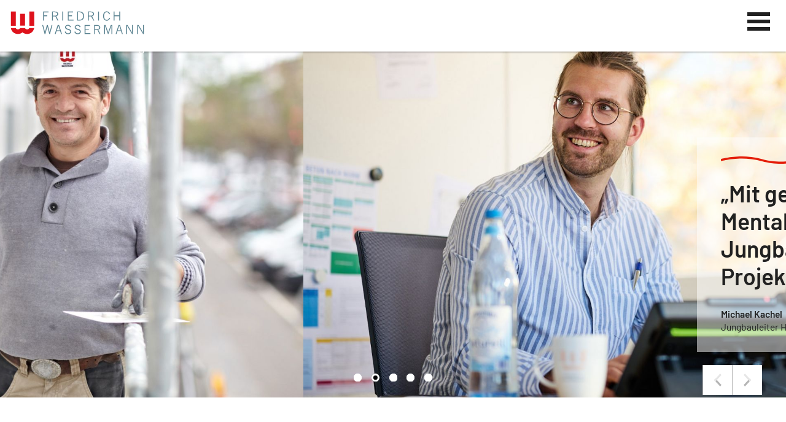

--- FILE ---
content_type: text/html; charset=utf-8
request_url: https://www.friedrich-wassermann.de/karriere.html
body_size: 10396
content:
<!DOCTYPE html>
<html lang="de">
<head>

	<script id="Cookiebot" src="https://consent.cookiebot.com/uc.js" data-cbid="146776ca-dfb4-42d2-acc0-eb869876f73a" type="text/javascript"></script>

      <meta charset="utf-8">
    <title>Karriere - Friedrich Wassermann</title>
    <base href="https://www.friedrich-wassermann.de/">

          <meta name="robots" content="index,follow">
      <meta name="description" content="">
      <meta name="generator" content="Contao Open Source CMS">
    
    <meta name="viewport" content="width=device-width,initial-scale=1.0">
        <link rel="stylesheet" href="assets/contao/css/reset.min.css?v=33ae7d6a"><link rel="stylesheet" href="assets/contao/css/layout.min.css?v=33ae7d6a"><link rel="stylesheet" href="assets/contao/css/responsive.min.css?v=33ae7d6a"><link rel="stylesheet" href="assets/swipe/css/swipe.min.css?v=693e5985"><link rel="stylesheet" href="bundles/contaoglightbox/css/glightbox.min.css?v=bfbd4f9c"><link rel="stylesheet" href="files/fonts/fonts.css?v=1cbcd01c"><link rel="stylesheet" href="assets/css/base.css?v=7a4d3173"><link rel="stylesheet" href="assets/css/base-960.css?v=6dc73aad" media="(max-width: 640px)"><link rel="stylesheet" href="assets/css/base-1640.css?v=85448f08" media="(min-width: 1640px)"><link rel="stylesheet" href="assets/css/layout__NEU.css?v=0c3c9821"><link rel="stylesheet" href="assets/css/layout-1640.css?v=36723091" media="(min-width: 1640px)"><link rel="stylesheet" href="assets/css/layout_1400.css?v=36723091" media="(max-width: 1400px)"><link rel="stylesheet" href="assets/css/layout-960.css?v=ad421ef7" media="(max-width: 640px)"><link rel="stylesheet" href="assets/css/modules__NEU.css?v=5a0e2157"><link rel="stylesheet" href="assets/css/modules-1640.css?v=36723091" media="(min-width: 1640px)"><link rel="stylesheet" href="assets/css/modules_1400.css?v=36723091" media="(max-width: 1400px)"><link rel="stylesheet" href="assets/css/modules_1400_navibug.css?v=36723091" media="(min-width: 1400px)"><link rel="stylesheet" href="assets/css/modules-1024.css?v=af22e978" media="(max-width: 1024px)"><link rel="stylesheet" href="assets/css/modules-960.css?v=8618c703" media="(max-width: 640px)"><link rel="stylesheet" href="assets/css/inhaltsseite__NEU.css?v=36723091"><link rel="stylesheet" href="assets/css/inhaltsseite-1400__NEU.css?v=36723091" media="(max-width: 1400px)"><link rel="stylesheet" href="assets/css/inhaltsseite-960__NEU.css?v=36723091" media="(max-width: 640px)"><link rel="stylesheet" href="assets/css/states.css?v=36723091">        <script src="assets/jquery/js/jquery.min.js?v=2e868dd8"></script><link rel="apple-touch-icon" sizes="180x180" href="/files/favicons/apple-touch-icon.png?v=2.0">
<link rel="icon" type="image/png" sizes="32x32" href="/files/favicons/favicon-32x32.png?v=2.0">
<link rel="icon" type="image/png" sizes="194x194" href="/files/favicons/favicon-194x194.png?v=2.0">
<link rel="icon" type="image/png" sizes="192x192" href="/files/favicons/android-chrome-192x192.png?v=2.0">
<link rel="icon" type="image/png" sizes="16x16" href="/files/favicons/favicon-16x16.png?v=2.0">
<link rel="manifest" href="/files/favicons/site.webmanifest?v=2.0">
<link rel="mask-icon" href="/files/favicons/safari-pinned-tab.svg?v=2.0" color="#e10c19">
<link rel="shortcut icon" href="/files/favicons/favicon.ico?v=2.0">
<meta name="apple-mobile-web-app-title" content="Friedrich Wassermann">
<meta name="application-name" content="Friedrich Wassermann">
<meta name="msapplication-TileColor" content="#ffffff">
<meta name="msapplication-TileImage" content="/files/favicons/mstile-144x144.png?v=2.0">
<meta name="msapplication-config" content="/files/favicons/browserconfig.xml?v=2.0">
<meta name="theme-color" content="#ffffff">

	    	<!--[if lt IE 9]>
        	<script src="assets/html5shiv//html5shiv-printshiv.min.js"></script>
    	<![endif]-->
        
  
</head>
<body id="top" class="mac chrome blink ch131" itemscope itemtype="http://schema.org/WebPage">

      

    <div id="wrapper">

                        <header id="header">
            <div class="inside">
              
<a id="logo" href=""><img src="files/layout/img_header/fw_bu_logo.svg"  width="170" height="56" alt="" class="logo"></a>
<img src="files/layout/img_header/icon_mobile_navi.svg"  alt="" class="mod_menu_button button__menu_open">
<img src="files/layout/img_header/icon_mobile_navi_aktiv.svg"  alt="" class="mod_menu_button button__menu_close">

<!-- indexer::stop -->
<nav class="mod_navigation block" itemscope itemtype="http://schema.org/SiteNavigationElement">

  
  <a href="karriere.html#skipNavigation7" class="invisible">Navigation überspringen</a>
  
  
<ul class="level_1">
            <li class="sibling first"><a href="./" title="Startseite" class="sibling first" itemprop="url"><span itemprop="name">Startseite</span></a></li>
                <li class="sibling"><a href="referenzen.html" title="Referenzen" class="sibling" itemprop="url"><span itemprop="name">Referenzen</span></a></li>
                <li class="sibling"><a href="projekte.html" title="Projekte" class="sibling" itemprop="url"><span itemprop="name">Projekte</span></a></li>
                <li class="sibling"><a href="unternehmen.html" title="Unternehmen" class="sibling" itemprop="url"><span itemprop="name">Unternehmen</span></a></li>
                <li class="active"><strong class="active" itemprop="name">Karriere</strong></li>
                <li class="sibling"><a href="aktuelles.html" title="Aktuelles" class="sibling" itemprop="url"><span itemprop="name">Aktuelles</span></a></li>
                <li class="sibling"><a href="kontakt.html" title="Kontakt" class="sibling" itemprop="url"><span itemprop="name">Kontakt</span></a></li>
                <li class="sibling last"><a href="https://www.fw-projektentwicklung.de/" title="Friedrich Wassermann Projektentwicklung" class="sibling last" target="_blank" rel="noreferrer noopener" itemprop="url"><span itemprop="name">Projektentwicklung</span></a></li>
      </ul>
  
  <div class="mod_menu_contact_buttons">
	<a class="contact_button__phone" href="tel:+49221498760"><img src="files/layout/img_header/icon_telefon-header.svg"  alt="" class="mod_menu_contact_button button__menu_phone"></a>
	<a class="contact_button__mail" href="mailto:&#105;&#x6E;&#102;&#x6F;&#64;&#x66;&#119;&#x2D;&#107;&#x6F;&#101;&#x6C;&#110;&#x2E;&#100;&#x65;"><img src="files/layout/img_header/icon_email-header.svg"  alt="" class="mod_menu_contact_button button__menu_email"></a>
  </div>

  <a id="skipNavigation7" class="invisible">&nbsp;</a>

</nav>
<!-- indexer::continue -->
            </div>
          </header>
              
      
              <div id="container">

                      <main id="main">
              <div class="inside">
                

  <div class="mod_article article__full_width first block" id="slider-neu">
    
          
<div class="ce_sliderStart ce_slider__only_one_ first block">

  
  <div class="content-slider" data-config="3000,3000,0,1">
    <div class="slider-wrapper">
<div class="ce_text content__bottom_right content__quote block image_container__no_padding content__bottom_left first even" itemscope itemtype="http://schema.org/Article">

  
  
<figure class="image_container float_above">

      <a href="referenzen/detailansicht/mustafa-arslan.html" title="Den Artikel lesen: Mustafa Arslan">
  
  
  <picture>
          <source srcset="assets/images/b/hr_arslan_001_b1-e6ea3083.jpg" media="(max-width: 960px)" width="960" height="600">
    
<img src="assets/images/a/hr_arslan_001_b1-bc991cec.jpg" width="1920" height="846" alt="" itemprop="image">

  </picture>

      </a>
  
  
</figure>
  
  <div class="ce_text__content ce_text__content_minimal">
	<h2>
		„Ich bin seit 30 Jahren dabei. Wassermann ist meine zweite Familie geworden.“	</h2>

			<p>
			<strong>Mustafa Arslan</strong><br />
			Maurer Hochbau		</p>
    
  </div>

</div>
<div class="ce_text content__bottom_right content__quote block image_container__no_padding odd" itemscope itemtype="http://schema.org/Article">

  
  
<figure class="image_container float_above">

      <a href="referenzen/detailansicht/michael-kachel.html" title="Den Artikel lesen: Michael Kachel">
  
  
  <picture>
          <source srcset="assets/images/2/kachel_fw-0001-web_2048__v01a-f975a23a.jpg" media="(max-width: 960px)" width="960" height="600">
    
<img src="assets/images/2/kachel_fw-0001-web_2048__v01a-7e06a735.jpg" width="1920" height="846" alt="" itemprop="image">

  </picture>

      </a>
  
  
</figure>
  
  <div class="ce_text__content ce_text__content_minimal">
	<h2>
		„Mit gefällt vor allem &#39;Anpacker-Mentalität&#39;, die mir als Jungbauleiter von meinen Projektleitern vorgelebt wird!“	</h2>

			<p>
			<strong>Michael Kachel</strong><br />
			Jungbauleiter Hochbau		</p>
    
  </div>

</div>
<div class="ce_text content__bottom_right content__quote block image_container__no_padding content__bottom_left even" itemscope itemtype="http://schema.org/Article">

  
  
<figure class="image_container float_above">

      <a href="referenzen/detailansicht/franziska-schmidt.html" title="Den Artikel lesen: Franziska Schmidt">
  
  
  <picture>
          <source srcset="assets/images/e/schmidt_fw-0029-web_2048__v01a-6f075299.jpg" media="(max-width: 960px)" width="960" height="600">
    
<img src="assets/images/d/schmidt_fw-0029-web_2048__v01a-d524996a.jpg" width="1920" height="846" alt="" itemprop="image">

  </picture>

      </a>
  
  
</figure>
  
  <div class="ce_text__content ce_text__content_minimal">
	<h2>
		„Abwechslungsreiche Aufgaben, ein tolles und faires Miteinander im Team und das Vertrauen des Chefs – was will man mehr?“	</h2>

			<p>
			<strong>Franziska Schmidt</strong><br />
			Assistentin der Geschäftsleitung		</p>
    
  </div>

</div>
<div class="ce_text content__bottom_right content__quote block image_container__no_padding last odd" itemscope itemtype="http://schema.org/Article">

  
  
<figure class="image_container float_above">

      <a href="referenzen/detailansicht/thomas-buente.html" title="Den Artikel lesen: Thomas Bünte">
  
  
  <picture>
          <source srcset="assets/images/9/hr_buente_001-90e94b16.jpg" media="(max-width: 960px)" width="960" height="600">
    
<img src="assets/images/2/hr_buente_001-f3b36b37.jpg" width="1920" height="846" alt="" itemprop="image">

  </picture>

      </a>
  
  
</figure>
  
  <div class="ce_text__content ce_text__content_minimal">
	<h2>
		„Es macht immer wieder Spaß, die besonderen Projekte bei Wassermann zu realisieren.“	</h2>

			<p>
			<strong>Thomas Bünte</strong><br />
			Projektleiter Hochbau		</p>
    
  </div>

</div>
<div class="ce_text content__top_left block">
						    
<figure class="image_container float_above">

  
  
  <picture>
          <source srcset="assets/images/3/IMG_9096-33502ed4.jpg" media="(max-width: 960px)" width="960" height="600">
    
<img src="assets/images/9/IMG_9096-4af31eda.jpg" width="1920" height="846" alt="" itemprop="image">

  </picture>

  
  
</figure>
		
	<div class="ce_text__content">
	    	      <h2>Mit Teamgeist und Begeisterung</h2>
	    		<p>Werden auch Sie Teil eines tollen Teams</p>
<p><a class="video_button glightbox" title="Das W-Team im Video" href="files/inhalte/video/Wir%20sind%20Friedrich%20Wassermann%20online%20on%20Vimeo.mp4" target="_blank" rel="noreferrer noopener" data-lightbox="glightbox">Video ansehen</a></p>	</div>
	<!--
	<div id="webcam_link-2289" class="ce_text__webcam slider_video">
		<p>Zur Baustelle</p>
	</div>
	
	<div id="video_link2-2289" class="ce_text__video2 slider_video">
		<p>Das Projekt Clarenbachplatz im Video</p>
	</div>
	
	<div id="video_link-2289" class="ce_text__video slider_video">
		<p>W-Team im Video</p>
	</div>
	
		-->
</div>

    </div>
  </div>

  <nav class="slider-control">
    <a href="#" class="slider-prev">Zurück</a>
    <span class="slider-menu"></span>
    <a href="#" class="slider-next">Vorwärts</a>
  </nav>

</div>
    
      </div>



  <div class="mod_article grid-columns-center block" id="article-31">
    
          
<div class="ce_image grid-6 img-svg-80 img-center-vertically first block">

        
  
  
<figure class="image_container">

  
  

<img src="files/layout/img_w-team/wassermann_ag-claim_w-team.svg" width="170" height="62" alt="" itemprop="image">


  
  
</figure>


</div>

<div class="ce_text grid-6 last block">

        
  
      <p>Friedrich Wassermann ist ein mittelständisches Kölner Familienunternehmen, das auf die Erfahrung von 119 Jahren baut.</p>
<p>Mit mehr als 80 Beschäftigten sind wir im Hochbau, Tiefbau und mit eigenen Projektentwicklungen in Köln und der Region aktiv. Besonders anspruchsvolle Bauprojekte sind unsere Leidenschaft. Unsere hochqualifizierten Mitarbeiterinnen und Mitarbeiter sind unser wichtigstes Kapital. Die Loyalität und Treue unserer vielen langjährigen Mitarbeiter und Mitarbeiterinnen bestätigen unsere soziale Verantwortung als Arbeitgeber.</p>
<p>Ein partnerschaftliches und vertrauensvolles Miteinander sowie flache Hierarchien werden dafür sorgen, dass auch Sie mit Freude und Begeisterung in unserem Team mitarbeiten werden.</p>
<p><a class="button__anchor_link" href="karriere.html#stellenangebote">Unsere Stellenangebote</a><a class="button__anchor_link" href="karriere.html#start-testimonials">Weitere Mitarbeiterstimmen</a></p>  
  
  

</div>
    
      </div>



  <div class="mod_article article__full_width_max_content grid-columns-center article__center_elements article__grey_bg block" id="article-5">
    
          
<div class="ce_text grid-6-full-width content__bigger_font first block">

            <h3>Hautnah: Das W-Team im Video</h3>
      
  
      <p>Erleben Sie das W-Team in unserem Karriere-Video und erfahren Sie mehr über Friedrich Wassermann.</p>  
  
  

</div>

<div class="ce_hyperlink button center video block">

        
  
      <figure class="image_container">
            <a href="files/inhalte/video/Wir%20sind%20Friedrich%20Wassermann%20online%20on%20Vimeo.mp4" title="W-Team Video anschauen" class="hyperlink_img" data-lightbox="glightbox2" target="_blank" rel="noreferrer noopener">

<img src="assets/images/0/icon_play_2-0c31dd4d.svg" width="80" height="80" alt="" itemprop="image">

</a>
                </figure>
  

</div>

<div class="ce_text grid-6-full-width content__bigger_font block">

            <h3>Mitarbeitervorteile</h3>
      
  
      <p>Unsere Mitarbeiterinnen und Mitarbeiter sind unser wichtigstes Kapital. Deshalb liegt uns das Wohl unserer Teammitglieder besonders am Herzen.</p>  
  
  

</div>

<div class="ce_text content_benefit content_benefit__team grid-3 block">

            <h3>Teambuilding</h3>
      
  
  
      
<figure class="image_container float_above">

  
  
  <picture>
          <source srcset="assets/images/5/fw_benefit_teambuilding_02a-8ba458f0.png" media="(max-width: 960px)" width="380" height="238">
    
<img src="files/inhalte/karriere/benefits/fw_benefit_teambuilding_02a.png" width="380" height="300" alt="" itemprop="image">

  </picture>

  
  
</figure>
  
      <p>Teamgeist wird bei uns nicht nur im Alltag „gelebt“, sondern durch regelmäßige Gemeinschaftsaktionen zusätzlich gestärkt: ob zum Beispiel beim Floßbau, Seifenkistenrennen oder beim gemeinschaftlichen Kochevent.</p>  

</div>

<div class="ce_text content_benefit content_benefit__gesundheit grid-3 block">

            <h3>Gesundheitssport</h3>
      
  
  
      
<figure class="image_container float_above">

  
  
  <picture>
          <source srcset="assets/images/0/fw_benefit_gesundheit_bg-35a34fea.jpg" media="(max-width: 960px)" width="375" height="234">
    
<img src="assets/images/0/fw_benefit_gesundheit_bg-4c6cca25.jpg" width="375" height="296" alt="" itemprop="image">

  </picture>

  
  
</figure>
  
      <p>Einmal in der Woche heißt es: „Das W-Team hält sich fit!“. Eine Trainerin für Gesundheitssport sorgt mit viel Bewegung für Fitness, Leistungskraft und für Entspannung – natürlich im Team und während der Arbeitszeit.</p>  

</div>

<div class="ce_text content_benefit content_benefit__kita grid-3 last block">

            <h3>KiTa</h3>
      
  
  
      
<figure class="image_container float_above">

  
  
  <picture>
          <source srcset="assets/images/2/fw_benefit_kita_bg-962d99fd.jpg" media="(max-width: 960px)" width="375" height="234">
    
<img src="assets/images/5/fw_benefit_kita_bg-275df0b7.jpg" width="375" height="296" alt="" itemprop="image">

  </picture>

  
  
</figure>
  
      <p>Für den Nachwuchs ist auch gesorgt. Bei Bedarf kann in der KiTa „Erdmännchen“ für Kinder von Mitarbeiterinnen oder Mitarbeitern ein KiTa-Platz bereitgestellt werden – damit Beruf und Familie vereinbar sind.</p>  

</div>
    
      </div>



  <div class="mod_article article__center_elements block" id="stellenangebote">
    
          
<div class="ce_text grid-6 first block">

            <h3>Stellenangebote</h3>
      
  
      <p>Bitte beachten Sie unsere <a href="karriere/datenschutzerklaerung-zur-online-bewerbung.html" target="_blank" rel="noopener">Datenschutzerklärung für Online-Bewerbungen!</a></p>  
  
  

</div>

<!-- indexer::stop -->
<div class="mod_newslist mod_news__stellenanzeigen_spalten grid-4 block">

            <h3>Stellenangebote Hochbau</h3>
      
  
      
<div class="layout_latest arc_8 block grid-columns-center application_official first last even" itemscope itemtype="http://schema.org/Article">

  <h2 itemprop="name"><a href="karriere/stellenbeschreibung/initiativbewerbung-im-bauwesen-m-w-d-3.html" title="Den Artikel lesen: Initiativbewerbung im Bauwesen (m/w/d)" itemprop="url"><span itemprop="headline">Initiativbewerbung im Bauwesen (m/w/d)</span></a></h2>

  <div class="ce_text block" itemprop="description">
      </div>

</div>
      

</div>
<!-- indexer::continue -->

<!-- indexer::stop -->
<div class="mod_newslist mod_news__stellenanzeigen_spalten grid-4 block">

            <h3>Stellenangebote Tiefbau</h3>
      
  
      
<div class="layout_latest arc_9 block grid-columns-center application_official first even" itemscope itemtype="http://schema.org/Article">

  <h2 itemprop="name"><a href="karriere/stellenbeschreibung/projektleiter-tiefbau-m-w-d.html" title="Den Artikel lesen: Projektleiter Tiefbau (m/w/d)" itemprop="url"><span itemprop="headline">Projektleiter Tiefbau (m/w/d)</span></a></h2>

  <div class="ce_text block" itemprop="description">
      </div>

</div>

<div class="layout_latest arc_9 block grid-columns-center application_azubi odd" itemscope itemtype="http://schema.org/Article">

  <h2 itemprop="name"><a href="karriere/stellenbeschreibung/auszubildende-im-tiefbau-m-w-d.html" title="Den Artikel lesen: Auszubildende im Tiefbau (m/w/d)" itemprop="url"><span itemprop="headline">Auszubildende im Tiefbau (m/w/d)</span></a></h2>

  <div class="ce_text block" itemprop="description">
      </div>

</div>

<div class="layout_latest arc_9 block grid-columns-center application_official last even" itemscope itemtype="http://schema.org/Article">

  <h2 itemprop="name"><a href="karriere/stellenbeschreibung/bauleiter-tiefbau-m-w-d-2.html" title="Den Artikel lesen: Bauleiter Tiefbau (m/w/d)" itemprop="url"><span itemprop="headline">Bauleiter Tiefbau (m/w/d)</span></a></h2>

  <div class="ce_text block" itemprop="description">
      </div>

</div>
      

</div>
<!-- indexer::continue -->
    
      </div>



  <div class="mod_article article__center_elements article__with_key_visual block" id="article-142">
    
          
<div class="ce_text grid-5 first last block">

            <h3>Arbeiten bei Friedrich Wassermann</h3>
      
  
      <h4>Bewerbung, Einstieg und Perspektiven</h4>  
  
  

</div>
    
      </div>



  <div class="mod_article grid-columns-center article__accordeon block" id="article-143">
    
          
<h3 class="ce_headline headline__sector first">
  Warum Friedrich Wassermann?</h3>

<div class="ce_text grid-6 block">

        
  
      <p><strong>Wie „tickt“ Friedrich Wassermann?</strong></p>
<p>Friedrich Wassermann ist ein Team, das von der Vielfalt seiner Persönlichkeiten lebt. Das Know-how und die Erfahrung, die Motivation und die Lernbereitschaft aller Wassermänner machen uns erst zu dem erfolgreichen Bauunternehmen, das wir sind. Dafür bedarf es natürlich der motivierenden Vision und &nbsp;der haltgebenden Unternehmenskultur, die wir unseren Mitarbeiterinnen und Mitarbeitern bieten.</p>
<p>&nbsp;</p>
<p><strong>Warum sollte ich mich für die Friedrich Wassermann Bauunternehmung als neuen Arbeitgeber entscheiden?</strong></p>
<p>Arbeiten bei Friedrich Wassermann bedeutet Zusammenhalt im Team – sowohl im Job als auch im Privaten. Wir unterstützen uns gegenseitig und feiern dies auch regelmäßig bei gemeinsamen Team-Events oder Firmenfeiern. Wir reden nicht nur von flachen Hierarchien und Kommunikation auf Augenhöhe, sondern leben diese auch. Bei uns hast Du die Chance, Verantwortung zu übernehmen und Deine eigenen Ideen einzubringen. Wir gehen auf die Bedürfnisse jedes Einzelnen ein, zum Beispiel in Form von individuellen Entwicklungsmöglichkeiten.</p>  
  
  

</div>

<div class="ce_text grid-6 last block">

        
  
      <p><strong>Welche Vorteile bietet mir ein mittelständisches Unternehmen?</strong></p>
<p>Als mittelständisches Unternehmen pflegen wir nicht nur flache Hierarchien und eine familiäre Arbeitsatmosphäre. Wir nehmen uns auch die Zeit, die persönliche Entfaltung jedes Einzelnen zu fördern. In einem mittelständischen Unternehmen, wo jeder jeden kennt, wird die eigene Leistung sichtbar und Du kannst erleben wie Deine Arbeit zum Gesamtergebnis beiträgt.</p>
<p>&nbsp;</p>
<p><strong>Wie geht Friedrich Wassermann mit dem Thema Vielfalt um?</strong></p>
<p>Unser Team vereint ganz unterschiedliche Persönlichkeiten. Als Bauunternehmung sind wir eine feste Größe in der weltoffenen Metropole Köln &nbsp;und &nbsp;für uns &nbsp;ist es selbstverständlich, Menschen mit unterschiedlichen persönlichen und beruflichen Hintergründen und Perspektiven in unserem Team zusammenzubringen – auch um der Vielfalt unserer Aufgaben gerecht zu werden.</p>  
  
  

</div>
    
      </div>



  <div class="mod_article grid-columns-center article__accordeon block" id="article-144">
    
          
<h3 class="ce_headline headline__sector first">
  Bewerben bei Friedrich Wassermann</h3>

<div class="ce_text grid-6 block">

        
  
      <p><strong>Auf welchem Weg kann ich meine Bewerbung senden?</strong></p>
<p>Deine Bewerbung kannst Du uns gerne über unser Online-Bewerbungsformular, per E-Mail an <a href="&#109;&#97;&#105;&#108;&#116;&#111;&#58;&#112;&#x65;&#114;&#x73;&#111;&#x6E;&#97;&#x6C;&#64;&#x66;&#119;&#x2D;&#107;&#x6F;&#101;&#x6C;&#110;&#x2E;&#100;&#x65;">&#112;&#x65;&#114;&#x73;&#111;&#x6E;&#97;&#x6C;&#64;&#x66;&#119;&#x2D;&#107;&#x6F;&#101;&#x6C;&#110;&#x2E;&#100;&#x65;</a> oder per Post an Friedrich Wassermann GmbH &amp; Co. KG, Eupener Str. 74, 50933 Köln senden. Wenn du Fragen bei der Zustellung der Bewerbung hast, ruf uns einfach an – wir helfen gerne weiter.</p>
<p><strong>&nbsp;</strong></p>
<p><strong>Ich habe keine passende offene Position gefunden, kann ich mich initiativ bewerben?</strong></p>
<p>Natürlich kannst Du Dich initiativ bewerben, sollte gerade keine passende Stelle vakant sein. Bei uns kann sich jederzeit „etwas bewegen“. Du erhältst in jedem Fall eine Rückmeldung von uns.</p>  
  
  

</div>

<div class="ce_text grid-6 last block">

        
  
      <p><strong>Worauf muss ich achten, wenn ich mich bewerbe?</strong></p>
<p>Du solltest einen Lebenslauf, das letzte Zeugnis Deiner Hochschul- oder Schulausbildung sowie relevante berufliche Referenzen oder Muster (falls vorhanden) verwenden. Wenn Du möchtest, kannst Du auch ein aktuelles Foto beifügen.</p>
<p>&nbsp;</p>
<p><strong>Sollte ich meiner Bewerbung ein Anschreiben beifügen?</strong></p>
<p>Je aussagekräftiger Deine Bewerbung ist, umso mehr erfahren wir von Dir. Füge uns gern ein Anschreiben bei.</p>
<p>&nbsp;</p>
<p><strong>Ich habe mich vorher schon einmal beworben. Kann ich mich erneut bewerben?</strong></p>
<p>Wir prüfen jedes Mal erneut, ob Deine Erfahrungen, Fähigkeiten und Kompetenzen zum Jobprofil passen.</p>  
  
  

</div>
    
      </div>



  <div class="mod_article grid-columns-center article__accordeon block" id="article-145">
    
          
<h3 class="ce_headline headline__sector first">
  Vorstellungsgespräch bei Friedrich Wassermann</h3>

<div class="ce_text grid-6 block">

        
  
      <p><strong>Ich habe eine Einladung zum Vorstellungsgespräch erhalten. Worauf kann ich mich einstellen?</strong></p>
<p>In einem persönlichen Gespräch mit uns solltest Du auf allgemeine Fragen zu Deiner Person und zu einzelnen Abschnitten Deines Lebenslaufs vorbereitet sein. Natürlich wollen wir auch wissen, welches Fachwissen Du für die ausgewählte Position mitbringst, warum Du Dich für dieses Stellenangebot und für Friedrich Wassermann interessierst. Für Dich bietet das Gespräch die Möglichkeit, Deine offenen Fragen zu Friedrich Wassermann, Deinen Karrierechancen, deine Aufgaben und Deinem künftigen Team zu klären.</p>
<p>&nbsp;</p>
<p><strong>Wie sieht der Bewerbungsprozess bei Berufseinsteigern aus und wann kann ich mit einer Rückmeldung rechnen?</strong></p>
<p>Sobald Du deine Bewerbung an uns geschickt hast, setzen uns so schnell wie möglich mit Dir in Verbindung. Je nach Stelle und der benötigten Rücksprache mit der Abteilung kann es jedoch einige Zeit dauern. Daher habe bitte Geduld und Verständnis, falls es mit der Rückmeldung eine gewisse Zeit dauert.</p>  
  
  

</div>

<div class="ce_text grid-6 last block">

        
  
      <p><strong>Wer sieht meine eingegebenen Daten und wie lange werden diese gespeichert?</strong></p>
<p>Bewerberdaten werden von uns vertraulich und ausschließlich zu Bewerbungszwecken verwendet. Deine Daten können von unserer &nbsp;Personal- sowie von der zuständigen Fachabteilung eingesehen werden.</p>
<p>Bewerberdaten werden von uns gemäß dem Datenschutzgesetz spätestens sechs Monate nach Abschluss des Bewerbungsverfahrens gelöscht. Sollten wir Deine Unterlagen für eine spätere Vakanz behalten wollen, geschieht dies nur mit Deiner Einwilligung.</p>  
  
  

</div>
    
      </div>



  <div class="mod_article grid-columns-center article__accordeon block" id="article-146">
    
          
<h3 class="ce_headline headline__sector first">
  Arbeiten bei Friedrich Wassermann und Zukunftsaussichten</h3>

<div class="ce_text grid-6 block">

        
  
      <p><strong>Wie läuft der Einstieg bei Friedrich Wassermann ab?</strong></p>
<p>Damit Du Dich von Anfang an bei uns wohlfühlst, bekommst Du ab dem ersten Tag einen Kollegen von uns an die Seite gestellt. Dieser ist Dein persönlicher Ansprechpartner und unterstützt Dich dabei, Dich im Unternehmen zurechtzufinden.</p>
<p>Dein „Buddy“ erklärt Dir zum Beispiel unseren Umgang miteinander, Unternehmenskultur, Prozessabläufe und steht Dir für alle Fragen zur Verfügung, die Du vielleicht nicht Deinem Vorgesetzten stellen möchtest.</p>
<p>Wir wissen, wie wichtig eine gute Einarbeitung für neue Mitarbeitende ist. Aus diesem Grund erarbeiten wir für jeden neuen Mitarbeitenden einen individuell zugeschnittenen Einstiegsplan. Zum Einstiegsprozess gehören natürlich administrative Termine sowie einen Rundgang durch die Firmenzentrale.</p>
<p>&nbsp;</p>
<p><strong>Welche Möglichkeiten zur Weiterentwicklung bietet mir Friedrich Wassermann?</strong></p>
<p>Weiterbildung und -entwicklung ist für uns ein wichtiges Thema. Gerne stimmen wir Deine Möglichkeiten ganz individuell mit Dir ab.</p>  
  
  

</div>

<div class="ce_text grid-6 last block">

        
  
      <p><strong>Regelmäßige Feedbackgespräche</strong></p>
<p>In regelmäßigen Feedbackgesprächen reflektierst Du mit Deiner Führungskraft Deine bisherigen Leistungen, legst gemeinsam Ziele fest und überlegst, welche Trainings für Dich sinnvoll sind. So erarbeitest Du Deinen persönlichen Entwicklungsplan.</p>
<p>Mit den Weiterbildungsmöglichkeiten möchten wir Dir die Gelegenheit und den Ansporn geben, Dein Wissen und Deine Stärken zu vertiefen und neue Themen für sich zu entdecken.</p>
<p>&nbsp;</p>
<p><strong>Welche Karrieremöglichkeiten habe ich bei Friedrich Wassermann?</strong></p>
<p>Als mittelständisches Unternehmen mit flachen Hierarchien steht für uns Entwicklung an erster Stelle. Jedoch weniger im klassischen Sinne („auf der Karriereleiter kann nur hochklettern, wer Führungsverantwortung übernimmt“), sondern eher in einem „Kompetenz-, Qualifikations- und Motivations-Sinne“. Jeder, der motiviert ist, sich fachlich weiterzuentwickeln, mehr Verantwortung und auch neue Aufgaben übernehmen möchte, kann bei Friedrich Wassermann &nbsp;Karriere machen.</p>
<p>&nbsp;</p>
<p><strong>An wen wende ich mich bei weiteren Fragen?</strong></p>
<p>Wende Dich gerne an folgende E-Mail-Adresse: <a href="&#109;&#97;&#105;&#108;&#116;&#111;&#58;&#112;&#x65;&#114;&#x73;&#111;&#x6E;&#97;&#x6C;&#64;&#x66;&#119;&#x2E;&#107;&#x6F;&#101;&#x6C;&#110;&#x2E;&#100;&#x65;">&#112;&#x65;&#114;&#x73;&#111;&#x6E;&#97;&#x6C;&#64;&#x66;&#119;&#x2E;&#107;&#x6F;&#101;&#x6C;&#110;&#x2E;&#100;&#x65;</a></p>  
  
  

</div>
    
      </div>



  <div class="mod_article article__full_width article__center_elements article__with_key_visual quote_big last block" id="start-testimonials">
    
          
<div class="ce_text grid-6 first block">

            <h3>Mitarbeiterstimmen</h3>
      
  
      <p>&nbsp;</p>  
  
  

</div>

<!-- indexer::stop -->
<div class="mod_newslist mod_news__testimonials mod_news__testimonials_inhalt block">

        
  
      
<div class="grid-columns layout_latest arc_5 block first even" itemscope itemtype="http://schema.org/Article">

  <div class="mod_news__content">
	<div class="teaser">
		<p>Mit gefällt vor allem &#39;Anpacker-Mentalität&#39;, die mir als Jungbauleiter von meinen Projektleitern vorgelebt wird!</p>	</div>

		    <h4 itemprop="name">Michael Kachel</h4>
	    	      <p class="subheadline">Jungbauleiter Hochbau</p>
	        
  </div>

      
<figure class="image_container float_right">

      <a href="referenzen/detailansicht/michael-kachel.html" title="Den Artikel lesen: Michael Kachel">
  
  
  <picture>
          <source srcset="assets/images/d/kachel_fw-0001-web_2048__v01a-fb7f4661.jpg" media="(max-width: 960px)" width="960" height="770">
    
<img src="assets/images/0/kachel_fw-0001-web_2048__v01a-845e2fd7.jpg" width="820" height="600" alt="" itemprop="image">

  </picture>

      </a>
  
  
</figure>
  
</div>

<div class="grid-columns layout_latest arc_5 block content__bottom_left odd" itemscope itemtype="http://schema.org/Article">

  <div class="mod_news__content">
	<div class="teaser">
		<p>Ob Neubau, Umbau oder Sanierung – die Aufgaben sind spannend und vielseitig.</p>	</div>

		    <h4 itemprop="name">Lukas Schöll</h4>
	    	      <p class="subheadline">Bauleiter Hochbau</p>
	        
  </div>

      
<figure class="image_container float_right">

      <a href="referenzen/detailansicht/lukas-schoell.html" title="Den Artikel lesen: Lukas Schöll">
  
  
  <picture>
          <source srcset="assets/images/8/schoell_fw-0010-web_2048__v01a-5a10dc63.jpg" media="(max-width: 960px)" width="960" height="770">
    
<img src="assets/images/0/schoell_fw-0010-web_2048__v01a-e7a4921b.jpg" width="820" height="600" alt="" itemprop="image">

  </picture>

      </a>
  
  
</figure>
  
</div>

<div class="grid-columns layout_latest arc_5 block content__bottom_left even" itemscope itemtype="http://schema.org/Article">

  <div class="mod_news__content">
	<div class="teaser">
		<p>Abwechslungsreiche Aufgaben, ein tolles und faires Miteinander im Team und das Vertrauen des Chefs – was will man mehr?</p>	</div>

		    <h4 itemprop="name">Franziska Schmidt</h4>
	    	      <p class="subheadline">Assistentin der Geschäftsleitung</p>
	        
  </div>

      
<figure class="image_container float_right">

      <a href="referenzen/detailansicht/franziska-schmidt.html" title="Den Artikel lesen: Franziska Schmidt">
  
  
  <picture>
          <source srcset="assets/images/7/schmidt_fw-0029-web_2048__v01a-9af3acf3.jpg" media="(max-width: 960px)" width="960" height="770">
    
<img src="assets/images/c/schmidt_fw-0029-web_2048__v01a-2fe3bf60.jpg" width="820" height="600" alt="" itemprop="image">

  </picture>

      </a>
  
  
</figure>
  
</div>

<div class="grid-columns layout_latest arc_5 block content__bottom_left odd" itemscope itemtype="http://schema.org/Article">

  <div class="mod_news__content">
	<div class="teaser">
		<p>Gemeinsam haben wir eine Lösung gefunden, damit ich Beruf und Familie vereinbaren kann.</p>	</div>

		    <h4 itemprop="name">Dirk Lenzner</h4>
	    	      <p class="subheadline">Dipl.-Ing., Architekt Projektentwicklung</p>
	        
  </div>

      
<figure class="image_container float_right">

      <a href="referenzen/detailansicht/dirk-lenzner.html" title="Den Artikel lesen: Dirk Lenzner">
  
  
  <picture>
          <source srcset="assets/images/c/hr_lenzer_002_II-ddfd2e05.jpg" media="(max-width: 960px)" width="960" height="770">
    
<img src="assets/images/d/hr_lenzer_002_II-96577228.jpg" width="820" height="600" alt="" itemprop="image">

  </picture>

      </a>
  
  
</figure>
  
</div>

<div class="grid-columns layout_latest arc_5 block even" itemscope itemtype="http://schema.org/Article">

  <div class="mod_news__content">
	<div class="teaser">
		<p>Das Team bei Wassermann stimmt einfach.</p>	</div>

		    <h4 itemprop="name">Marcin Bandyk</h4>
	    	      <p class="subheadline">Polier Hochbau</p>
	        
  </div>

      
<figure class="image_container float_right">

      <a href="referenzen/detailansicht/marcin-bandyk.html" title="Den Artikel lesen: Marcin Bandyk">
  
  
  <picture>
          <source srcset="assets/images/0/hr_bandyk_002-75ab074d.jpg" media="(max-width: 960px)" width="960" height="770">
    
<img src="assets/images/b/hr_bandyk_002-a622f466.jpg" width="820" height="600" alt="" itemprop="image">

  </picture>

      </a>
  
  
</figure>
  
</div>

<div class="grid-columns layout_latest arc_5 block content__bottom_left odd" itemscope itemtype="http://schema.org/Article">

  <div class="mod_news__content">
	<div class="teaser">
		<p>Ich bin seit 30 Jahren dabei. Wassermann ist meine zweite Familie geworden.</p>	</div>

		    <h4 itemprop="name">Mustafa Arslan</h4>
	    	      <p class="subheadline">Maurer Hochbau</p>
	        
  </div>

      
<figure class="image_container float_right">

      <a href="referenzen/detailansicht/mustafa-arslan.html" title="Den Artikel lesen: Mustafa Arslan">
  
  
  <picture>
          <source srcset="assets/images/a/hr_arslan_001_b1-96618f2a.jpg" media="(max-width: 960px)" width="960" height="770">
    
<img src="assets/images/0/hr_arslan_001_b1-60106e8b.jpg" width="820" height="600" alt="" itemprop="image">

  </picture>

      </a>
  
  
</figure>
  
</div>

<div class="grid-columns layout_latest arc_5 block last even" itemscope itemtype="http://schema.org/Article">

  <div class="mod_news__content">
	<div class="teaser">
		<p>Es macht immer wieder Spaß, die besonderen Projekte bei Wassermann zu realisieren.</p>	</div>

		    <h4 itemprop="name">Thomas Bünte</h4>
	    	      <p class="subheadline">Projektleiter Hochbau</p>
	        
  </div>

      
<figure class="image_container float_right">

      <a href="referenzen/detailansicht/thomas-buente.html" title="Den Artikel lesen: Thomas Bünte">
  
  
  <picture>
          <source srcset="assets/images/3/hr_buente_001-af9bb6f0.jpg" media="(max-width: 960px)" width="960" height="770">
    
<img src="assets/images/b/hr_buente_001-1fe7fb7f.jpg" width="820" height="600" alt="" itemprop="image">

  </picture>

      </a>
  
  
</figure>
  
</div>
      

</div>
<!-- indexer::continue -->
    
      </div>

              </div>
                          </main>
          
                                
                                
        </div>
      
      
                        <footer id="footer">
            <div class="inside">
              
<div class="mod_menu_contact_buttons" style="margin-bottom: 2em;">
	<a class="contact_button__socialmedia instagram" style="width:2em; height: 2em; display: inline-block; margin: 0 0.5em;" href="https://www.instagram.com/friedrichwassermann" target="_blank"><img src="files/layout/Instagram_png.png"  width="601" height="609" alt="" class="mod_menu_contact_button button__menu_email"></a>
	<a class="contact_button__socialmedia facebook" style="width:2em; height: 2em; display: inline-block; margin: 0 0.5em;" href="https://www.facebook.com/Friedrich-Wassermann-246371397264202" target="_blank"><img src="files/layout/facebook_png.png"  width="610" height="601" alt="" class="mod_menu_contact_button button__menu_email"></a>
	<a class="contact_button__socialmedia xing" style="width:2em; height: 2em; display: inline-block; margin: 0 0.5em;" href="https://www.xing.com/pages/friedrichwassermannbauunternehmungfurhoch-tiefbautengmbh-co-kg" target="_blank"><img src="files/layout/Xing_png.png"  width="602" height="602" alt="" class="mod_menu_contact_button button__menu_email"></a>
	<a class="contact_button__socialmedia linkedin" style="width:2em; height: 2em; display: inline-block; margin: 0 0.5em;" href="https://www.linkedin.com/company/friedrich-wassermann" target="_blank"><img src="files/layout/linkedin_png.png"  width="601" height="600" alt="" class="mod_menu_contact_button button__menu_email"></a>
  </div>
<!-- indexer::stop -->
<nav class="mod_customnav block" itemscope itemtype="http://schema.org/SiteNavigationElement">

  
  <a href="karriere.html#skipNavigation6" class="invisible">Navigation überspringen</a>

  
<ul class="level_1">
            <li class="first"><a href="impressum.html" title="Impressum" class="first" itemprop="url"><span itemprop="name">Impressum</span></a></li>
                <li><a href="datenschutzerklaerung.html" title="Datenschutzerklärung" itemprop="url"><span itemprop="name">Datenschutzerklärung</span></a></li>
                <li><a href="hinweisgeberschutzgesetz.html" title="Hinweisgeberschutzgesetz" itemprop="url"><span itemprop="name">Hinweisgeberschutzgesetz</span></a></li>
                <li><a href="kontakt.html" title="Kontakt" itemprop="url"><span itemprop="name">Kontakt</span></a></li>
                <li><a href="https://www.fw-projektentwicklung.de/" title="Friedrich Wassermann Projektentwicklung" target="_blank" rel="noreferrer noopener" itemprop="url"><span itemprop="name">Projektentwicklung</span></a></li>
                <li class="last"><a href="https://www.triotop-koeln.de/" title="TRIOTOP Köln" class="last" target="_blank" rel="noreferrer noopener" itemprop="url"><span itemprop="name">TRIOTOP Köln</span></a></li>
      </ul>

  <a id="skipNavigation6" class="invisible">&nbsp;</a>

</nav>
<!-- indexer::continue -->

<p>© 2026 | Friedrich Wassermann - Bauunternehmung für Hoch- & Tiefbauten GmbH & Co. KG</p>            </div>
          </footer>
              
    </div>

      
  
<script src="assets/swipe/js/swipe.min.js?v=2.2.2"></script>
<script>
  (function() {
    var e = document.querySelectorAll('.content-slider, .slider-control'), c, i;
    for (i=0; i<e.length; i+=2) {
      c = e[i].getAttribute('data-config').split(',');
      new Swipe(e[i], {
        // Put custom options here
        'auto': parseInt(c[0]),
        'speed': parseInt(c[1]),
        'startSlide': parseInt(c[2]),
        'continuous': parseInt(c[3]),
        'menu': e[i+1]
      });
    }
  })();
</script>
<script src="bundles/contaoglightbox/js/glightbox.min.js?v=8f1c41f4"></script><script>
(function(){
  'use strict';
  document.querySelectorAll('a[data-lightbox]').forEach((element) => {
    if (!!element.dataset.lightbox) {
      element.setAttribute('data-gallery', element.dataset.lightbox);
    }
  });
  GLightbox({
    selector: 'a[data-lightbox]'
  });
})();
</script>
<script src="files/js/mainmenu_1.js?v=033062bd"></script><script type="application/ld+json">{"@context":{"contao":"https:\/\/schema.contao.org\/"},"@type":"contao:Page","contao:title":"Karriere","contao:pageId":6,"contao:noSearch":false,"contao:protected":false,"contao:groups":[],"contao:fePreview":false}</script>
</body>

<script type="text/javascript">((d,i,m)=>{ct=t=>d.createTextNode(t);ce=e=>d.createElement(e);d.querySelectorAll(i).forEach(e=>{const a=ce('a'),div=ce('div'),p=ce('p'),s=e.dataset.cookieblockSrc,sp=/google\.com\/maps\/embed/.test(s)?'Google Maps':/player\.vimeo\.com\/video\//.test(s)?'Vimeo':/youtube\.com\/embed\//.test(s)?'YouTube':undefined;if(!sp)return;div.innerHTML=`<div style="background-color:rgba(200,200,200,0.5);display:inline-block;height:100%;position:absolute;width:100%;">`+'<div style="background-color'+':#848484;border-radius:15px;height:25%;left:50%;position:absolute;width:25%;margin-left:-12.5%;margin-top:20%;"><p style="color:#FFF;font-size:4.5em;position:relative;top:50%'+';left:50%;margin:0;text-align:center;transform:translate(-50%,-50%);">&ctdot;</p'+'></div>';div.classList.add(`cookieconsent-optout-${m}`);a.textContent=`akzeptieren Sie die ${m} cookies`;a.href='javascript:Cookiebot.renew()';p.append(ct('Bitte '), a, ct(`, um dieses ${sp} Video zu sehen.`));p.classList.add('placeholder-text');div.append(p);e.parentNode.insertBefore(div, e);})})(document, 'iframe[data-cookieblock-src]', 'marketing')
</script>

</html>

--- FILE ---
content_type: text/css
request_url: https://www.friedrich-wassermann.de/files/fonts/fonts.css?v=1cbcd01c
body_size: 197
content:
/* barlow-regular - latin-ext_latin */
@font-face {
  font-family: 'Barlow';
  font-style: normal;
  font-weight: 400;
  src: url('../fonts/barlow-v12-latin-ext_latin-regular.eot'); /* IE9 Compat Modes */
  src: local(''),
       url('../fonts/barlow-v12-latin-ext_latin-regular.eot?#iefix') format('embedded-opentype'), /* IE6-IE8 */
       url('../fonts/barlow-v12-latin-ext_latin-regular.woff2') format('woff2'), /* Super Modern Browsers */
       url('../fonts/barlow-v12-latin-ext_latin-regular.woff') format('woff'), /* Modern Browsers */
       url('../fonts/barlow-v12-latin-ext_latin-regular.ttf') format('truetype'), /* Safari, Android, iOS */
       url('../fonts/barlow-v12-latin-ext_latin-regular.svg#Barlow') format('svg'); /* Legacy iOS */
}

/* barlow-italic - latin-ext_latin */
@font-face {
  font-family: 'Barlow';
  font-style: italic;
  font-weight: 400;
  src: url('../fonts/barlow-v12-latin-ext_latin-italic.eot'); /* IE9 Compat Modes */
  src: local(''),
       url('../fonts/barlow-v12-latin-ext_latin-italic.eot?#iefix') format('embedded-opentype'), /* IE6-IE8 */
       url('../fonts/barlow-v12-latin-ext_latin-italic.woff2') format('woff2'), /* Super Modern Browsers */
       url('../fonts/barlow-v12-latin-ext_latin-italic.woff') format('woff'), /* Modern Browsers */
       url('../fonts/barlow-v12-latin-ext_latin-italic.ttf') format('truetype'), /* Safari, Android, iOS */
       url('../fonts/barlow-v12-latin-ext_latin-italic.svg#Barlow') format('svg'); /* Legacy iOS */
}

/* barlow-500 - latin-ext_latin */
@font-face {
  font-family: 'Barlow';
  font-style: normal;
  font-weight: 500;
  src: url('../fonts/barlow-v12-latin-ext_latin-500.eot'); /* IE9 Compat Modes */
  src: local(''),
       url('../fonts/barlow-v12-latin-ext_latin-500.eot?#iefix') format('embedded-opentype'), /* IE6-IE8 */
       url('../fonts/barlow-v12-latin-ext_latin-500.woff2') format('woff2'), /* Super Modern Browsers */
       url('../fonts/barlow-v12-latin-ext_latin-500.woff') format('woff'), /* Modern Browsers */
       url('../fonts/barlow-v12-latin-ext_latin-500.ttf') format('truetype'), /* Safari, Android, iOS */
       url('../fonts/barlow-v12-latin-ext_latin-500.svg#Barlow') format('svg'); /* Legacy iOS */
}

/* barlow-600 - latin-ext_latin */
@font-face {
  font-family: 'Barlow';
  font-style: normal;
  font-weight: 600;
  src: url('../fonts/barlow-v12-latin-ext_latin-600.eot'); /* IE9 Compat Modes */
  src: local(''),
       url('../fonts/barlow-v12-latin-ext_latin-600.eot?#iefix') format('embedded-opentype'), /* IE6-IE8 */
       url('../fonts/barlow-v12-latin-ext_latin-600.woff2') format('woff2'), /* Super Modern Browsers */
       url('../fonts/barlow-v12-latin-ext_latin-600.woff') format('woff'), /* Modern Browsers */
       url('../fonts/barlow-v12-latin-ext_latin-600.ttf') format('truetype'), /* Safari, Android, iOS */
       url('../fonts/barlow-v12-latin-ext_latin-600.svg#Barlow') format('svg'); /* Legacy iOS */
}


--- FILE ---
content_type: text/css
request_url: https://www.friedrich-wassermann.de/assets/css/base.css?v=7a4d3173
body_size: 87
content:
/* base.css */
*{box-sizing: border-box}body,html{font:1.219512vw/1.4em 'Barlow',sans-serif;color:#212121}p{margin-bottom:1em;-moz-hyphens: auto;hyphens: auto}a{color:#212121}.ce_text ul li,.ce_textarea ul li{margin-top:0;margin-bottom:1em;padding-left:1.5em;background-image:url("../../files/layout/icon_bulletpoint.svg");background-repeat:no-repeat;background-position: left -0.3em top 0.3em;background-size: 1.5em}.ce_text ol li,.ce_textarea ol li{margin-top:0;margin-bottom:1em;margin-left:1em;padding-left:.5em;list-style-type:decimal;list-style-position: outsite}ul + h3,ol + h3{margin-top:2em}

--- FILE ---
content_type: text/css
request_url: https://www.friedrich-wassermann.de/assets/css/layout__NEU.css?v=0c3c9821
body_size: 2354
content:
/* layout__NEU.css */
.margin-bottom-20{margin-bottom:2em}.ce_text p a{text-decoration: none;border-bottom: 1px solid #E4160A;padding-bottom: .1em;position: relative}.ce_text p a:hover{color: #E4160A}.ce_text h2,.ce_text h3,.ce_text h4,.ce_text h5,.ce_text h6{margin-top:1em}a.link_img{text-decoration:none}.ce_form{overflow:visible}.ce_form .formbody{display: flex;justify-content: space-between;flex-wrap: wrap;align-items: stretch}.ce_form .widget{margin-bottom:1.5rem}.ce_form .widget-text label,.ce_form .widget-textarea label,.ce_form .widget-checkbox legend,.ce_form .widget-radio legend,.ce_form .widget-select label{height:1.4rem;display:block;margin-bottom:.2em;font-weight:bold}.ce_form .widget-text input,.ce_form .widget-textarea textarea{width:100%;padding:.25em .5em;border:1px solid #212121;border-radius:0;-webkit-appearance: none;-moz-appearance: none;appearance: none}.ce_form .widget-select{width:100%;display: flex;justify-content: space-between}.ce_form .widget-select select{width:75%;margin-top:-3px;padding:.25em .5em;border:1px solid #212121;border-radius:0;-webkit-appearance: none;-moz-appearance: none;appearance: none}.ce_form .widget-textarea{height: calc(100% - 1.5rem);display: flex;align-items: stretch;flex-direction: column}.ce_form .widget-textarea textarea{height: 100%}.ce_form .widget-checkbox input.checkbox{width:.9em;height:.9em;margin-right:.2em;padding:2px;border:1px solid #212121;border-radius:0;-webkit-appearance: none;-moz-appearance: none;appearance: none;cursor: pointer}.ce_form .widget-checkbox input.checkbox:checked,.ce_form .widget-radio input.radio:checked{background-color:#E4160A}.ce_form .widget-radio span{display:inline-block;margin-right:1rem}.ce_form .widget-radio input.radio{width:.9em;height:.9em;margin-right:.2em;padding:2px;border:1px solid #212121;border-radius:50%;-webkit-appearance: none;-moz-appearance: none;appearance: none;cursor: pointer}.ce_form form.is-loading button.submit:after{content: " ..."}.ce_form .message.ajaxconfirm{min-width:600px}.ce_form__ajaxform{min-width:600px}.ce_hyperlink{display: inline-block;margin-top: 1em;padding-bottom: 0.1em}.ce_hyperlink a.hyperlink_txt{/*display: inline-block;margin-top: 1em;*/padding-right: 1.75em;padding-bottom: .1em;background-image: url(../../files/layout/icon_link-pfeil.svg);background-position: right center;background-repeat: no-repeat;border-bottom: 1px solid #E4160A;text-decoration: none;background-size: 1em}a.link,.ce_hyperlink.link a.hyperlink_txt{padding-right:1.75em;padding-bottom:.1em;background-image:url("../../files/layout/icon_link-pfeil.svg");background-position:right center;background-repeat:no-repeat;border-bottom:1px solid #E4160A;text-decoration:none;background-size: 1em}a.link:hover,.ce_hyperlink.link a.hyperlink_txt:hover{background-image:url("../../files/layout/icon_link-pfeil_aktiv.svg");background-position:right center;background-repeat:no-repeat;border-bottom:1px solid #E4160A;text-decoration:none;color:#E4160A}a.link_video{margin-left: 2em}a.link_video::before{background-image:url("../../files/layout/icon_play_2.svg");background-position:center center;background-repeat:no-repeat;width: 1.5em;height: 1.5em;/*content: "\e900";*/content: " ";position: absolute;bottom: 0;left: -2em;vertical-align: middle}.ce_hyperlink.video a.hyperlink_img{display: block;line-height: 0.714em;border-radius: 10000px;border: 3px solid rgba(255,255,255,1);border-width: 2px;border-style: solid;border-color: rgba(0,0,0,0);Transition: all .25s ease-in-out}.ce_hyperlink.video a:hover.hyperlink_img{border-color: rgba(0,0,0,1)}.ce_hyperlink.video_link{display:inline-block;margin-top:1em;padding-right:1.75em;padding-bottom:.25em;padding-left:1.75em;background-image:url("../../files/layout/icon_play_2.svg");background-position:left center;background-repeat:no-repeat;border-bottom:1px solid #212121;text-decoration:none;background-size: 1em}.ce_hyperlink.video_link a{text-decoration:none;transition: all 0.2s ease-in-out}.ce_hyperlink.video_link a:hover{color: #E4160A}.ce_hyperlink.video_button{display:inline-block;margin-bottom:2em;border:2px solid #E4160A;border-radius: 10000px}.ce_hyperlink.video_button a{display:inline-block;margin-right:1em;padding:1em 3em 1em 2em;background-image:url("../../files/layout/icon_play_2.svg");background-position:right center;background-repeat:no-repeat;text-decoration:none;background-size: 2em;border-radius: 10000px;border: none;transition: all 0.25s ease-in-out}.ce_hyperlink.video_button a:hover{color:#E4160A}a.button__anchor_link{display:inline-block;margin-top:2.5rem;margin-right:2.5rem;padding:1rem 3rem 1rem 1.25rem;background-image:url("../../files/layout/icon_sprungmarke.svg");background-repeat:no-repeat;border:1px solid #707070;text-decoration:none;background-position: right 1rem center;background-size: 1.2rem;padding-bottom: 1rem !important;border-color: #707070 !important}a:hover.button__anchor_link{background-color: #f3f3f3;color: #212121 !important}.button_play,.button_play_link,.button_play2,.button_play2_link{width:2em;display:inline-block;cursor: pointer}.button_play_link,.button_play2_link{margin-right:.25em;vertical-align:middle}.grid-3,.grid-4,.grid-5,.grid-6{margin-right:1.219512%;margin-left:1.219512%}.grid-3{width:22.560976%}h1{margin-top:0;margin-bottom:1em;font-size:3rem;line-height:1.2em;color:#E4160A;font-weight: 600}.grid-columns-center h1{width:100%;margin-top:4rem;text-align:center}.center-headline{width:100%;margin-top:4rem;text-align:center}.grid-columns-center .ce_text h1{margin-top:0;text-align:center}.grid-columns-center .ce_text h1{margin-top:-0.2em}h2{margin-top:0;margin-bottom:1em;font-size:1.5rem;line-height:1.2em;color:#E4160A;font-weight: 600}h3{margin-top:0;margin-bottom:1em;font-size:1.5rem;line-height:1.2em;color:#212121;font-weight: 600}.article__grey_bg .ce_text h3:first-child{margin-top:2rem}.headline__sector{width:48.780488%;margin-right:48.780488%;padding-top:.6rem;padding-bottom:0;padding-left:1.2rem;background-image:url("../../files/layout/icon_sprungmarke.svg");background-repeat:no-repeat;border-top:1px solid #707070;border-right:1px solid #707070;border-bottom:0px solid #707070;border-left:1px solid #707070;margin-bottom: 4rem;background-size: 1em;background-position: right 0.75em center}.headline__sector + h2{margin-right:50%;margin-left:1.219512%;font-size:3rem}.headline__sector::after{width:205%;display:block;margin-top:.75rem;margin-left:-1.2rem;border-bottom:1px solid #707070;content: ""}header{width:100%;height:114px;top:0;position:fixed;background-color:#fff;border-bottom:30px solid #E4160A;line-height:0;-webkit-box-shadow:0 2px 2px 0 rgba(0,0,0,.2);box-shadow:0 2px 2px 0 rgba(0,0,0,.2);z-index: 1000;box-sizing: border-box}header .inside{height:100%;max-width:100vw;margin:0 auto;/*justify-content: space-between;align-items: center;*/}header #logo{bottom: -28px;position: absolute}header a#logo{transition: all 0.25s ease-in-out}header a:hover#logo{opacity: 0.8}header .logo{width:271px;height:89px}#container{margin-top: 94px}#container .mod_article{margin: 0rem auto 6.5rem auto;max-width: 1920px}header .inside,#main .mod_article{padding-right:2vw;padding-left:2vw}.article__image_first .ce_text,.article__image_first .ce_image{display: flex;flex-direction: column}.article__image_first .ce_text .image_container,.article__image_first .ce_image .image_container{order: 1}.article__image_first .ce_text h2,.article__image_first .ce_image h2{order: 2}.article__image_first .ce_text p{order: 3}.article__center_elements .ce_text,.article__center_elements .ce_image{text-align:center;margin-left: auto;margin-right: auto}.article__with_key_visual{overflow:visible;margin-top: 12.5rem !important}.article__with_key_visual::before{width:100%;height:1.4vw;top:-6rem;position:relative;display:block;background-image:url("../../files/layout/wassermann_key-visual.svg");background-position:center top;background-repeat:no-repeat;background-size: 13.354vw;margin-top: 1rem !important;content: "";left: -2vw}.article__with_key_visual.article__full_width::before,.article__with_key_visual.article__full_width_max_content::before,.grid-columns-center::before{left: 0}.article__with_key_visual.first{margin-top: 6.5rem !important}.article__full_width{width: 100% !important;max-width: 1920px !important;padding-left: 0 !important;padding-right: 0 !important}.article__full_width_max_content{width: 100% !important;max-width: 100% !important;padding-left: 0 !important;padding-right: 0 !important}.article__grey_bg{background-color:#F3F3F3}.content__align_right h1,.content__align_right h2,.content__align_right p{text-align: right !important}.content__align_center h1,.content__align_center h2,.content__align_center p{text-align: center !important}.content__max_width{max-width:1640px;margin-left: auto;margin-right: auto}.content__bigger_font p{font-size:1.3rem;line-height:1.3em}.margin_bottom{margin-bottom:6.5rem}.margin_bottom_small{margin-bottom:3.25rem}.margin-top{margin-top:4rem}.img-svg-80 img{width:80%;margin-left:10%}.img-center-vertically .image_container{height:100%;padding-bottom:1em;display: flex;align-items: center}.image_container figcaption.caption{font-size:.8em;line-height:1.2em;font-style:italic}.grid-5.row{margin-top: 2em;margin-left: 30.386179% !important;margin-right: 30.386179% !important}.grid-4{width:30.894309%}.grid-5{width:39.227642%}.grid-5-left{width:39.227642%;margin-right: calc(50% + 1.041698%);margin-left: calc(9.75611% - 1.041698%)}.grid-6{width:47.560976%}.grid-6.grid-without-margin{width:50%;margin-right:0;margin-left:0}.grid-without-margin .image_container{line-height:0}.grid-6.grid-without-margin{width:50%;margin-right:0;margin-left:0}.article__full_width .grid-6-full-width,.grid-6-full-width{margin-left: 25vw !important;margin-right: 25vw !important}.grid-12{width:97.560978%}.grid-12.center .image_container{text-align: center}.grid-columns{display: flex;justify-content: space-around;flex-wrap: wrap}.grid-columns-center{display: flex;justify-content: center;flex-wrap: wrap}.grid-col-left{padding-right:1rem}.grid-col-right{padding-left:1rem}.mod_news_reader__aktuelles{width:1000px}.mod_news_reader__aktuelles .layout_full .ce_text h2{margin-top:2em}footer{padding-top:4.5rem;padding-bottom:1rem;background-color:#fff}footer .inside{max-width:1640px;padding-top:3rem;text-align:center;background-image:url("../../files/layout/wassermann_key-visual.svg");background-position:center top;background-repeat:no-repeat;background-size: 13.354vw;margin: 0 auto}footer .inside nav ul{margin-bottom:1.25rem}footer .inside nav ul li{display:inline-block;margin-right:1em;margin-left:1em}footer .inside nav ul li a{text-decoration:none}footer .inside nav ul li a:hover,footer .inside nav ul li strong{font-weight:normal;color:#E4160A}footer .inside p{font-size:.8rem;color:#707070}

--- FILE ---
content_type: text/css
request_url: https://www.friedrich-wassermann.de/assets/css/layout_1400.css?v=36723091
body_size: -127
content:
/* layout_1400.css */
header{height: 94px}header #logo{left: 1rem}header .logo{width:220px;height:72px;margin-bottom: 3px}

--- FILE ---
content_type: text/css
request_url: https://www.friedrich-wassermann.de/assets/css/modules__NEU.css?v=5a0e2157
body_size: 5422
content:
/* modules__NEU.css */
.cookieconsent-optout-marketing+div{position: absolute !important;height: 100% !important;width: 100% !important}.cookieconsent-optout-marketing div+p{position: absolute;bottom: 0;text-align: center;line-height: 130%;padding-left: 1em;padding-right: 1em}#main .mod_newsreader .ce_image{margin-bottom: 3em}.unsichtbar-{display:none}.ce_youtube{margin-bottom: 2em}.ce_hyperlink.button.center{text-align: center;display: flex;justify-content: center;flex-wrap: wrap}.glightbox-clean .gdesc-inner{background-color:#000}.glightbox-clean .gdesc-inner h4{margin-top:0;margin-bottom:0;color:#E6E6E6}.pagination{margin-bottom:1.5rem}.pagination ul li{display:inline-block;margin-bottom:.5rem;transition: all 0.4s ease-in-out}.pagination ul li:hover{display:inline-block;margin-bottom:.5rem;background-color:#B5B5B5;transition: all 0.4s ease-in-out}.pagination ul li .active{background-color:#B5B5B5}.pagination ul li a,.pagination ul li strong{width:3.15rem;height:3.15rem;display:inline-block;border:1px solid #707070;text-decoration:none;color:#212121;display: flex;justify-content: center;align-items: center}.pagination ul li.previous{background-image:url("../../files/layout/icon_button-back.svg");background-position:center center;background-repeat:no-repeat;background-size: 0.8rem}.pagination ul li.next{margin-right:1.5rem;background-image:url("../../files/layout/icon_button.svg");background-position:center center;background-repeat:no-repeat;background-size: 0.8rem}.mod_news__aktuelles{width:100%;margin-bottom:2em;padding-top:1em;border-top:1px solid #B5B5B5}.mod_news__aktuelles > h3{margin-bottom:3em}#start-karriere{align-items: flex-start}.mod_news__testimonials_inhalt .image_container{background-color:#F3F3F3;display: flex;justify-content flex-start;align-items: center}.mod_news__testimonials_inhalt .layout_latest.odd .image_container{justify-content: flex-end}.mod_news__testimonials{margin-top:3rem}.mod_news__testimonials .layout_latest.odd{margin-top:4.5rem;margin-bottom:4.5rem}.mod_news__testimonials .layout_latest.odd .mod_news__content{order: 2}.mod_news__testimonials .layout_latest.odd .image_container{order: 1}.mod_customcataloglist.project_list .fw_projekte{width:100%;flex-wrap: wrap}.mod_customcatalogreader .project_main_image{margin-bottom:6.5rem}.mod_customcatalogreader .ce_textarea a{border-bottom:1px solid #E4160A;text-decoration:none;transition: all 0.4s ease-in-out}.mod_customcatalogreader .ce_textarea a:hover{color:#E4160A}.mod_customcatalogreader .back{padding-top:.25em;text-align:center;border-top:1px solid #000}.mod_customcatalogreader .back a{margin-left:.5em;text-decoration:none;color:#E4160A;border-bottom: 1px solid black;padding-bottom: 0.25em}.mod_customcatalogreader .back a::before{background-color:#ebebeb;display: inline-block;margin-top: 1em;padding-right: 1.75em;padding-bottom: .25em;background-image: url("../../../files/layout/icon_link-pfeil.svg");background-position: right center;background-repeat: no-repeat;background-size: 1em;position: absolute}.mod_customcatalogreader .back a:hover{border-bottom:1px solid #E4160A}.ce_sliderStart{position:relative}.ce_sliderStart .ce_text .ce_text__content h2{margin-top:0;margin-bottom:0;padding-top:1em;background-image:url("../../files/layout/wassermann_key-visual.svg");background-position:left top;background-repeat:no-repeat;font-size:2.4rem;line-height:1.21em;color:#212121;font-weight: 600;background-size: 3.5em}.ce_sliderStart .slider-control{width:100%;height:10%;left:0;top:90%;position:absolute;overflow:visible;z-index: 50}.ce_sliderStart.ce_slider__only_one .slider-control{display:none}.ce_sliderStart .slider-control .slider-next,.ce_sliderStart .slider-control .slider-prev{width:3.15rem;height:3.15rem;top:0;position:absolute;display:block;background-color:#fff;border-left:1px solid #B5B5B5;left: auto;right: auto;color: transparent}.ce_sliderStart .slider-control .slider-prev{background-image:url("../../files/layout/icon_button-back.svg");background-position:center center;background-repeat:no-repeat;background-size: 0.8rem;right: calc(5.65rem - 1px);}.ce_sliderStart .slider-control .slider-next{background-image:url("../../files/layout/icon_button.svg");background-position:center center;background-repeat:no-repeat;background-size: 0.8rem;left: auto;right: 2.5rem}.ce_sliderStart .slider-menu{height:.85rem;top:.85rem;position:absolute;overflow:visible;display:inline-block;font-size:.85rem}.ce_sliderStart .slider-menu b{width:.85rem;height:.85rem;display:inline-block;margin-right:.5rem;margin-left:.5rem;background-image:url("../../files/layout/img_header/icon_slider-punkt.svg");background-position:center center;background-repeat:no-repeat;color: transparent;background-size: 0.85rem}.ce_sliderStart .slider-menu b.active,.ce_sliderStart .slider-menu b:hover{background-image:url("../../files/layout/img_header/icon_slider-punkt_aktiv.svg");background-position:center center;background-repeat:no-repeat;color: transparent}.ce_sliderStart .ce_text{position:relative}.ce_sliderStart .ce_text .ce_text__content{max-width:900px;position:absolute;padding:2rem 2.5rem;background-color:rgba(255,255,255,.4);top: 3.5rem;left: 3.5rem}.ce_text__content_minimal{max-width: 600px !important}.ce_sliderStart .content__quote.ce_text .ce_text__content{background-color:rgba(255,255,255,.5)}.ce_sliderStart .ce_text.content__top_left .ce_text__content{top: 3.5rem;right: auto;bottom: auto;left: 2.5rem}.ce_sliderStart .ce_text.content__top_right .ce_text__content{top: 3.5rem;right: 2.5rem;bottom: auto;left: auto}.ce_sliderStart .ce_text.content__bottom_right .ce_text__content{top: auto;right: 2.5rem;bottom: 5rem;left: auto}.ce_sliderStart .ce_text.content__bottom_left .ce_text__content{top: auto;right: auto;bottom: 5rem;left: 2.5rem}.ce_sliderStart .ce_text .ce_text__webcam,.ce_sliderStart .ce_text .ce_text__video,.ce_sliderStart .ce_text .ce_text__video2,.ce_sliderStart .ce_text .ce_text__video3{display:none;z-index: 150;cursor: pointer}.ce_sliderStart .ce_text.content__add_webcam .ce_text__webcam,.ce_sliderStart .ce_text.content__add_video .ce_text__video,.ce_sliderStart .ce_text.content__add_video .ce_text__video2,.ce_sliderStart .ce_text.content__add_video .ce_text__video3{left:0;top:7rem;position:absolute;display:block;padding:.75rem 3rem .75rem 1.5rem;background-color:#fff;font-size:1.3rem;line-height:1em;color:#E4160A;font-weight: 500}.ce_sliderStart .ce_text.content__add_webcam .ce_text__webcam,.ce_sliderStart .ce_text.content__add_video .ce_text__video,.ce_sliderStart .ce_text.content__add_video .ce_text__video2,.ce_sliderStart .ce_text.content__add_video .ce_text__video3{font-size:1rem;line-height:1em;color:#E4160A}.ce_sliderStart .ce_text.content__add_video.imagevideo .ce_text__video2,.ce_sliderStart .ce_text.content__add_video.clarenbachvideo .ce_text__video,.ce_sliderStart .ce_text.content__add_video.sporthalle .ce_text__video3{display:none}.ce_sliderStart .ce_text .ce_text__webcam p,.ce_sliderStart .ce_text .ce_text__video p{max-width:6rem;margin-top:0;margin-bottom:0;hyphens: none;-moz-hyphens: none}.ce_sliderStart .ce_text .ce_text__video2 p,.ce_sliderStart .ce_text .ce_text__video3 p{max-width:9rem;margin-top:0;margin-bottom:0;hyphens: none;-moz-hyphens: none}.ce_sliderStart .ce_text .ce_text__webcam a,.ce_sliderStart .ce_text .ce_text__video a{text-decoration:none}.ce_sliderStart .ce_text .ce_text__webcam a:hover,.ce_sliderStart .ce_text .ce_text__video a:hover{color:#E4160A}.ce_sliderStart .ce_text .ce_text__webcam::after{width:5rem;height:5rem;right:-4rem;position:absolute;background:#E4160A url("../../files/layout/icons_projekte/icon_webcam_w.svg") center center no-repeat;border:8px solid #fff;border-radius:100%;content: "";top: calc(50% - 2.5rem - 8px);background-size: 75%}.ce_sliderStart .ce_text .ce_text__video::after,.ce_sliderStart .ce_text .ce_text__video2::after,.ce_sliderStart .ce_text .ce_text__video3::after{width:5rem;height:5rem;right:-4rem;position:absolute;background:#fff url("../../files/layout/icon_play_2.svg") center center no-repeat;border:8px solid #fff;border-radius:100%;content: "";top: calc(50% - 2.5rem - 8px);background-size: 100%}.ce_sliderStart .ce_text .ce_text__content p{margin-top:0;margin-bottom:0;font-size:2.4rem;line-height:1.21em}.ce_sliderStart .content__quote.ce_text .ce_text__content p{margin-top:1.8rem;font-size:1rem;line-height:1.4em}.ce_sliderStart .ce_text .ce_text__content .button,.ce_form .widget-submit button,.ce_download.button a{display:inline-block;margin-top:1.5rem;padding:.5em 2.5em .6em 1.25em;background-color:#0E5597;background-image:url("../../files/layout/icon_button.svg");background-repeat:no-repeat;border:1px solid #0E5597;border-radius:1000px;font-size:1rem;line-height:1.3em;text-decoration:none;color:#fff;font-weight: 600;background-size: 0.8em;background-position: right 0.8em center;transition: background-color 0.6s ease, padding-left 0.6s ease;z-index: 75;cursor: pointer}.ce_sliderStart .ce_text .ce_text__content .button:hover,.ce_form .widget-submit button:hover{background-color:#E4160A;border-color:#E4160A}.ce_sliderStart .ce_text .ce_text__content a.video_button,.ce_textarea a.video_button{display:inline-block;margin-top:1.5rem;padding:.5em 3em .6em 1.25em;background-color:#0E5597;background-image:url("../../files/layout/icon_play_button.svg");background-repeat:no-repeat;border:1px solid #0E5597;border-radius:1000px;font-size:1rem;line-height:1.3em;text-decoration:none;color:#fff;font-weight: 600;background-size: 1.5em;background-position: right 0.8em center;transition: background-color 0.6s ease, padding-left 0.6s ease;z-index: 75;cursor:- pointer;back-ground-color: red !important}.ce_sliderStart .ce_text .ce_text__content a:hover.video_button,.ce_textarea a:hover.video_button{background-color:#E4160A;border-color:#E4160A;color:#fff}#slider-neu .slider-wrapper .ce_text .image_container{max-height: calc(100vh - 6.95122vw)}.ce_sliderStart .ce_text.rot- .ce_text__content h2{color: #E4160A !important;font-weight: bold !important}#slider-neu figcaption{display:none}.mod_customcataloglist{margin-top:3rem}.mod_customcataloglist .fw_projekte{width:134.47908vw;display: flex;justify-content: flex-start;-webkit-transition: margin-left 1s;transition: margin-left 1s}.mod_customcataloglist .entry{position:relative;margin-right:.48412%;margin-left:.48412%;/*width: 43.96%;*/}.mod_customcataloglist .entry.first{margin-left:0}.mod_customcataloglist .entry.last{margin-right:0}.mod_customcataloglist .entry .content{bottom:2rem;left:2rem;position:absolute;text-align:left;font-weight:normal;color:#fff}.mod_customcataloglist .entry .content .project_title{margin-bottom:.5rem;text-align:left;font-size:1.5rem;text-shadow: 1px 1px 14px black}.mod_customcataloglist .entry .content .ce_tags{text-shadow: 1px 1px 14px black}#start-projektreferenzen .ce_hyperlink.link{float:right;margin-right: 1rem}.mod_project_navigation{margin-right:2vw;margin-left:2vw;margin-top: 0.8rem}.mod_project_navigation .project_navigation__back{width:3rem;height:3rem;float:left;background-image:url("../../files/layout/icon_button-back.svg");background-position:center center;background-repeat:no-repeat;border-top:1px solid #707070;border-right:0px solid #707070;border-bottom:1px solid #707070;border-left:1px solid #707070;background-size: 0.75rem;cursor: pointer}.mod_project_navigation .project_navigation__next{width:3rem;height:3rem;float:left;margin-right:2rem;background-image:url("../../files/layout/icon_button.svg");background-position:center center;background-repeat:no-repeat;border:1px solid #707070;background-size: 0.75rem;cursor: pointer}.mod_project_navigation .project_navigation__counter{width:2rem;height:3rem;float:left;text-align:center;display: flex;flex-direction: column;justify-content: space-around}.mod_project_navigation .project_navigation__counter_hyphen{line-height:.5em}.mod_project_navigation a.link{float:right}#start-projektreferenzen .ce_image.reference_icon{padding-right:8.3%;padding-left:8.3%;padding-top: 1rem}.mod_customcataloglist.project_list .entry{width:31.707312%;position:relative;margin-right:0;margin-left:0;margin-bottom: 2rem}.mod_customcataloglist.project_list .entry .ce_image{line-height:0}.mod_customcataloglist.project_list .entry a::after{width:100%;height:100%;left:0;top:0;position:absolute;background-color:rgba(0,0,0,.24);content: "";z-index: 50}.mod_customcataloglist.project_list .entry .content{z-index: 100;width: calc(100% - 4rem)}.mod_customcataloglist.project_list .entry:nth-child(3n+2){margin-right:2.439024%;margin-left:2.439024%}.mod_customcataloglist.project_list .entry.project_state_bau::after{width:3.1rem;height:3.1rem;right:2rem;top:2rem;position:absolute;background-image:url("../../files/layout/icons_projekte/icon_im-bau.svg");background-position:center center;background-repeat:no-repeat;border:1px solid #fff;background-size: 3rem;content: "";z-index: 100}.mod_customcataloglist.project_list .entry.project_state_bau::before{width:7.5rem;height:3.1rem;right:5.1rem;top:2rem;position:absolute;background-color:#fff;border:1px solid #fff;color:#000;content: "im Bau";z-index: 100;display: flex;justify-content: center;align-items:center;opacity: 0.0;transition: opacity 0.5s ease-in}.mod_customcataloglist.project_list .entry.project_state_bau:hover::before{width:7.5rem;height:3.1rem;right:5.1rem;top:2rem;position:absolute;background-color:#fff;border:1px solid #fff;color:#000;content: "im Bau";z-index: 100;display: flex;justify-content: center;align-items:center;opacity: 1.0}.mod_customcataloglist.project_list .entry.project_state_planung::after{width:3.1rem;height:3.1rem;right:2rem;top:2rem;position:absolute;background-image:url("../../files/layout/icons_projekte/icon_in-planung.svg");background-position:center center;background-repeat:no-repeat;border:1px solid #fff;background-size: 3rem;content: "";z-index: 100}.mod_customcataloglist.project_list .entry.project_state_planung::before{width:7.5rem;height:3.1rem;right:5.1rem;top:2rem;position:absolute;background-color:#fff;border:1px solid #fff;color:#000;content: "in Planung";z-index: 100;display: flex;justify-content: center;align-items:center;opacity: 0.0;transition: opacity 0.5s ease-in}.mod_customcataloglist.project_list .entry.project_state_planung:hover::before{width:7.5rem;height:3.1rem;right:5.1rem;top:2rem;position:absolute;background-color:#fff;border:1px solid #fff;color:#000;content: "in Planung";z-index: 100;display: flex;justify-content: center;align-items:center;opacity: 1.0}.mod_customcatalogreader .project_title{margin-top:0;margin-bottom:1em;font-size:3rem;line-height:1em;color:#E4160A;font-weight: 600;hyphens: auto;-moz-hyphens: auto}.mod_customcatalogreader .project_subtitle{margin-top:0;margin-bottom:1em;font-size:1.5rem;line-height:1.2em;color:#212121;font-weight: 600}.mod_customcatalogreader .project_title_description{margin-bottom:4rem}.mod_customcatalogreader .project_images_medium .ce_gallery ul{display: flex;justify-content: space-between;flex-wrap: wrap}.mod_customcatalogreader .project_images_medium .ce_gallery ul li{width:48.958302%;float:none;clear:none;margin-bottom:2rem}.mod_customcatalogreader .project_images_medium .ce_gallery ul li figcaption,.mod_customcatalogreader .project_images_big .ce_gallery ul li figcaption{font-style:italic}.mod_customcatalogreader .project_images_medium .ce_gallery ul li:nth-child(odd) figcaption{padding-left:1rem;text-align:right}.mod_customcatalogreader .project_images_medium .ce_gallery ul li:nth-child(even) figcaption{padding-right:1rem}.mod_customcatalogreader .project_data_table td{padding-top:1em;padding-bottom:.25em;border-bottom:1px solid #212121}.mod_customcatalogreader .project_data_table td.project_data_item_title{padding-right:4em;padding-left:1em;font-weight:bold}.mod_customcatalogreader .project_data_table td.project_data_item_value{padding-right:1em}.mod_customcatalogreader .project_images_big .ce_gallery ul li{margin-bottom:2rem}.mod_customcatalogreader .project_images_big .ce_gallery ul li .image_container{width:100%;display: flex;justify-content: space-between}.mod_customcatalogreader .project_images_big .ce_gallery ul li .image_container figcaption{width:27.083316%;padding-left:0;text-align:left;order: 2}.mod_customcatalogreader .project_images_big .ce_gallery ul li .image_container picture{width:70.833288%;order: 1}.mod_customcatalogreader #testimonial{width:90vw;height:44vw;margin-top:0;margin-bottom:4rem;margin-left: 5vw;margin-right: 5vw}.mod_customcatalogreader #zusatzinhalte{margin-bottom: 6.5rem}.article__accordeon{transition: max-height 2s ease-in-out;margin-bottom: 2rem !important;padding-bottom: 4.5rem !important}.article__accordeon.is-closed{max-height:3.5rem}.article__accordeon.is-open{margin-bottom: inherit;max-height: 3000px}.article__accordeon h3{cursor: pointer}.article__accordeon h3:hover{background-color: #f3f3f3}.mod_news__aktuelles .layout_latest .image_container{width:48.78048%;margin-right:2.439024%}.mod_news__aktuelles .layout_latest .image_container a{position:relative;float:right}.mod_news__aktuelles .layout_latest .image_container figcaption.caption{position:relative;display:none}.mod_news__aktuelles .layout_latest .mod_news__content{width:48.78048%;padding-right:8.536584%;display: flex;flex-direction: column;justify-content: space-between;align-items: flex-start}.mod_news__aktuelles .layout_latest .mod_news__content h2,h3,h4,h5,h6{font-size:1.25rem;color:#000}.mod_news__aktuelles .layout_latest .mod_news__content time,.mod_news__aktuelles .layout_short time{font-size:1.3rem;line-height:1.3em;color:#B5B5B5}.mod_news__aktuelles .layout_latest .mod_news__content h4{margin-top:0;margin-bottom:0;font-size:1.3rem;line-height:1.3em;font-weight:bold}.mod_news__aktuelles .layout_latest .mod_news__content h4 a{padding-bottom:.1em;border-bottom:1px solid #fff;text-decoration:none;transition: color 0.4s ease, border-color 0.4s ease}.mod_news__aktuelles .layout_latest .mod_news__content h4 a:hover{border-bottom:1px solid #E4160A;text-decoration:none;color:#E4160A}.mod_news__aktuelles .layout_latest .mod_news__content h5{font-size:1.1rem;font-weight:bold}.mod_news__aktuelles .layout_latest .mod_news__content .subheadline{margin-top:1em;font-weight:bold}header .mod_menu_button{height:10vw;display:none;margin-right:5.5vw;cursor: pointer}header .mod_navigation{bottom:0;right:0;top:0;position:absolute;display: flex;align-items: center}header .mod_navigation ul{margin-bottom:0;padding-top:0;line-height:1em;z-index: 101;display: flex;justify-content: space-between}header .mod_navigation ul li{margin-left:1.5em;font-size:1rem;color:#707070;font-weight: 600}header .mod_navigation ul li a{text-decoration:none;color:#707070;transition: color 0.5s ease-in-out}header .mod_navigation ul li strong,header .mod_navigation ul li a:hover,header .mod_navigation ul li a.trail{color:#E4160A;font-weight: 600}header .mod_menu_contact_buttons{position:relative}header .mod_menu_contact_buttons .contact_button__phone::before{left:-6.5rem;position:absolute;overflow:visible;display:none;margin-top:0;margin-bottom:0;padding:.25em .5em;background-color:#fff;-webkit-box-shadow:0 0 5px 0 rgba(0,0,0,.75);box-shadow:0 0 5px 0 rgba(0,0,0,.75);border-radius:2px;line-height:1.4em;content: "+49 221/49876-0";width: auto;height: 1.5rem;top: 0.25rem;z-index: 110;opacity: 0;transition: opacity 0.5s ease-in;transition: display 0.5s ease-in}header .mod_menu_contact_buttons .contact_button__phone:hover::before{display:block;opacity: 1}header .mod_menu_contact_button{width:1.5rem;position:relative;display:block;margin-top:.5rem;margin-bottom:.5rem;margin-left:2.1rem}#start-usp-icons .image_container{height:6.3415vw;margin-bottom:1.5rem}#start-usp-icons .image_container img{width: auto;height: 100%}#start-einleitung .ce_text h1{margin-top:-0.2em;font-size:2.8rem}.mod_news__testimonials .mod_news__content,.mod_news__testimonials .image_container{width:50%;box-sizing: border-box}.mod_news__testimonials .mod_news__content{padding:4.5vw 8.5417vw 4.5vw 4.25vw;background-color:#F3F3F3}.mod_news__testimonials .mod_news__content .teaser,.mod_news__testimonials .mod_news__content h4,.mod_news__testimonials .mod_news__content .subheadline,.mod_news__testimonials .mod_news__content .more_link{position:relative;padding-left:5rem}.mod_news__testimonials .mod_news__content .more_link{margin-top: 2em}.mod_news__testimonials .mod_news__content .more_link a{border-color: #E4160A}.mod_news__testimonials .mod_news__content .teaser{font-style:italic}.quote_big .mod_news__testimonials .mod_news__content .teaser{font-size:2rem;line-height:1.1;font-style:italic}.mod_news__testimonials .mod_news__content .teaser::before{left:0;top:-1.8rem;position:absolute;font-size:10rem;line-height:1em;color:#E4160A;content: "\"";font-style: normal}.mod_news__testimonials .image_container img{width:100%;height:100%}.mod_news__testimonials h4{font-weight:bold}.mod_news__testimonials h4,.mod_news__testimonials .subheadline{margin-top:0;margin-bottom:0;font-size:.8rem;text-decoration:none;color:#212121}#start-testimonials .ce_hyperlink.link{margin-left: calc(8.5417vw + 5rem)}.content_benefit{position:relative;margin-top:2rem;margin-bottom:4rem;padding-bottom:.9rem;background-color:#860101}.content_benefit h3{width:100%;height:3rem;position:absolute;margin-top:0;margin-bottom:0;padding-top:.5rem;padding-right:1rem;padding-left:1rem;text-align:left;background-color:rgba(228,22,10,.8);font-size:1.5rem;color:#fff;font-weight: 500;top: calc(100% - 3.9rem);-webkit-transition: top 1s;transition: top 1s;margin-top: 0 !important}.content_benefit:hover h3{top:0}.content_benefit__team::after{width:50%;height:3rem;bottom:0;right:1rem;position:absolute;background-image:url("../../files/layout/img_w-team/icon_teambuilding_weiss.svg");background-position:right center;background-repeat:no-repeat;content: ""}.content_benefit__mittagstisch::after{width:50%;height:3rem;bottom:0;right:1rem;position:absolute;background-image:url("../../files/layout/img_w-team/icon_mittagstisch_weiss.svg");background-position:right center;background-repeat:no-repeat;content: ""}.content_benefit__gesundheit::after{width:50%;height:3rem;bottom:0;right:1rem;position:absolute;background-image:url("../../files/layout/img_w-team/icon_gesundheitssport_weiss.svg");background-position:right center;background-repeat:no-repeat;content: ""}.content_benefit__kita::after{width:50%;height:3rem;bottom:0;right:1rem;position:absolute;background-image:url("../../files/layout/img_w-team/icon_kita_weiss.svg");background-position:right center;background-repeat:no-repeat;content: ""}.content_benefit .image_container{line-height:0}.content_benefit p{position:absolute;overflow:hidden;display:block;padding:.25rem 1rem 1rem;text-align:left;background-color:rgba(228,22,10,.8);font-size:1rem;line-height:1.15em;color:#fff;-webkit-transition: top 1s;transition: top 1s;top: calc(100% - 0.9rem);height: calc(100% - 3rem)}.content_benefit p::after{width:100%;height:.9rem;left:0;top:0;position:absolute;background-color:#860101;content: "";-webkit-transition: top 1s;transition: top 1s}.content_benefit:hover p::after{top: calc(100% - 0.9rem)}.content_benefit:hover p{top:3rem;display:block}.mod_article__contact{padding-top:4rem;padding-bottom:4rem;background-color:#E6E6E6}.mod_article__contact h3{margin-top:5.8rem;text-align:right}.mod_article__contact .ce_text.contact h4,.mod_article__contact .ce_text.contact p{width:70%;display:inline-block;font-size:1.3rem;margin: 0 auto}.mod_article__contact .ce_text.contact h4{margin-bottom:.5em;padding-top:6rem;text-align:center}.mod_article__contact .ce_text.contact__phone h4{background-image:url("../../files/layout/icons_contact/icon_telefon.svg");background-position:center top;background-repeat:no-repeat;background-size: 5rem}.mod_article__contact .ce_text.contact__mail h4{background-image:url("../../files/layout/icons_contact/icon_email.svg");background-repeat:no-repeat;background-size: 3rem;background-position: center top 1rem}.mod_article__contact .ce_text.contact__address h4{background-image:url("../../files/layout/icons_contact/icon_adresse.svg");background-repeat:no-repeat;background-size: 1.75rem;background-position: center top 0.5rem}.mod_article__contact .ce_text.contact p,.mod_article__contact .ce_text.contact p a{line-height:1.5rem;text-decoration:none;color:#E4160A}.mod_article__contact .ce_text.contact__phone,.mod_article__contact .ce_text.contact__mail,.mod_article__contact .ce_text.contact__address{text-align:center}.mod_article__contact .ce_text.contact__address p{text-align:left}.content__zeitstrahl p,.content__zeitstrahl ul{position:relative;clear:both;display:inline-block;margin-bottom:0;margin-left:1rem;padding-bottom:1rem;padding-left:4rem;border-left:3px solid #E4160A}.content__zeitstrahl p strong{width:2.5em;left:1em;top:0;position:absolute;display:block;color:#E4160A}.content__zeitstrahl p img{float:left;margin-top:5px;margin-right:10px}.content__zeitstrahl p::after{width:1.5rem;height:1.5rem;left:-0.83rem;top:0;position:absolute;background-image:url("../../files/layout/icon_kreis-zeitstrahl.svg");background-position:center center;background-repeat:no-repeat;content: "";background-size: fit}.content__zeitstrahl p:last-child::before{width:1.5rem;height:1.5rem;bottom:0;left:-0.83rem;position:absolute;background-image:url("../../files/layout/icon_pfeil-zeitstrahl.svg");background-position:center bottom;background-repeat:no-repeat;content: "";background-size: contain}#main .mod_newsreader .ce_gallery{margin-top: 3em}#main .mod_newsreader .ce_gallery ul{display: flex;justify-content: space-between;flex-wrap: wrap}#main .mod_newsreader .ce_gallery ul li{background-image: none;padding-left: 0}#main .mod_newsreader .ce_gallery ul li a{transition: all 0.2s ease-in-out}#main .mod_newsreader .ce_gallery ul li a:hover{opacity: 0.8}#main .mod_newsreader .ce_gallery ul li.col_first{margin-left:0}#main .mod_newsreader .ce_gallery ul li.col_last{margin-right:0}#main .mod_newsreader .ce_gallery ul li .image_container{width: auto}.mod_news__testimonials_inhalt .image_container picture{width:80%;height: auto}.mod_news__testimonials_inhalt .teaser .ce_text{text-align:left}.mod_news__testimonials_inhalt .ce_text p{display:block;padding-left:0;text-align:left;font-size:.8rem}.mod_news__testimonials_inhalt .ce_text p a{font-size:.8rem}.mod_memberlist__all_records{display: flex;justify-content: space-between}.mod_memberlist__all_records .member_field{display:block}.mod_memberlist__all_records .member_field .label{width:4rem;display:inline-block}.mod_memberlist__all_records .member__picture{margin-bottom:1rem}.mod_memberlist__all_records .member__name{font-weight:bold}.mod_memberlist__all_records .member__position,.mod_memberlist__all_records .member__mail{margin-bottom:1.25rem}.mod_memberlist__all_records .member__mail a{text-decoration:none;color:#E4160A}.member__only_application{display:none}.mod_newsreader .member__only_application{display:inline-block}.mod_customcatalogfilter.fw_projekte{width:100%;padding-top:0;padding-bottom:2rem}.mod_customcatalogfilter.fw_projekte h3{text-align:center}.mod_customcatalogfilter.fw_projekte .widget.filter_tags{max-width:1640px;display: flex;justify-content: center;margin: 0 auto}.mod_customcatalogfilter.fw_projekte .filter_container{padding:1.1rem 1.5rem;border:1px solid #B5B5B5}.mod_customcatalogfilter.fw_projekte .filter_container__hochbau{background-image:url("../../files/layout/icons_projekte/icon_hochbau.svg");background-repeat:no-repeat;background-size: auto 70%;background-position: left 1.5rem center}.mod_customcatalogfilter.fw_projekte .filter_container__tiefbau{background-image:url("../../files/layout/icons_projekte/icon_tiefbau.svg");background-repeat:no-repeat;background-size: auto 70%;background-position: left 1.5rem center}.mod_customcatalogfilter.fw_projekte .filter__option_main{width:21%;height:100%;min-height:8em;float:left;margin-left:30.3%;font-weight: 500}.mod_customcatalogfilter.fw_projekte .clear_filters,.mod_customcatalogfilter.fw_projekte .clear__all_filters{display:none}.mod_customcatalogfilter.fw_projekte .clear_all_filters{margin-top:1rem;text-align:center}.mod_customcatalogfilter.fw_projekte .clear_all_filters button{padding:.5em 1em;background-color:#f3f3f3;border:1px solid #707070;border-radius:0;color:#707070;cursor: pointer;transition: all 0.4s ease-in-out}.mod_customcatalogfilter.fw_projekte .clear_all_filters button:hover{background-color:#E6E6E6}.mod_login{margin-top:4rem;margin-bottom:4rem}.mod_login .widget{margin-bottom:1rem}.mod_login .widget label{width:10%;display:inline-block}.mod_news__stellenanzeigen{margin-top:4.5rem;display: flex;justify-content: space-around;flex-wrap: wrap}.mod_news__stellenanzeigen .layout_latest{display:block;margin-bottom:6rem;padding-top:1em;padding-bottom:1em;border-top:1px solid #B5B5B5;border-bottom:1px solid #B5B5B5}.mod_news__stellenanzeigen h2{height:4rem;display:block;margin-bottom:1.5rem;display: flex;/*align-items: flex-end;*/}.mod_news__stellenanzeigen h2 a{font-size:1.5rem;line-height:1.2em;text-decoration:none;color:#E4160A}.mod_news__stellenanzeigen .ce_text{height:3em;margin-bottom:0;padding-right:1em;text-align:left}.mod_news__stellenanzeigen_spalten{margin-top:4.5rem;display: flex;justify-content: flex-start;flex-wrap: wrap;border-bottom: 1px solid #B5B5B5}.mod_news__stellenanzeigen_spalten.grid-4,.mod_news__stellenanzeigen_spalten.grid-6{float:left}.mod_news__stellenanzeigen_spalten .layout_latest{border-top: 1px solid #B5B5B5;width: 100%}.mod_news__stellenanzeigen_spalten h2{display:block;margin-bottom:0;display: flex;/*align-items: flex-end;*/height: auto;width: 100%}.mod_news__stellenanzeigen_spalten h2p:last-of-type{border-bottom: 1px solid #f3f3f3}.mod_news__stellenanzeigen_spalten h2 a{font-size:1.5rem;line-height:1.2em;text-decoration:none;color:#E4160A;padding: 1em 2em 1em 1em;width: 100%}.mod_news__stellenanzeigen_spalten h2 a:hover{background-color: #f3f3f3}.mod_news__stellenanzeigen_spalten h2 a:hover icon{width: 3.15rem;height: 3.15rem;top: 0;position: absolute;display: block;background-color: #fff;border-left: 1px solid #B5B5B5;left: auto;right: auto;color: transparent;background-image: url("../../../../files/layout/icon_button.svg");background-position: center center;background-repeat: no-repeat;background-size: 0.8rem;left: auto;right: 2.5rem}.mod_news__stellenanzeigen_spalten h2 a{background-image: url("../../../../files/layout/icon_button.svg");background-position: center right 1em;background-repeat: no-repeat;background-size: 0.8rem}.mod_news__stellenanzeigen_spalten h3{padding: 1em;margin-bottom: 0;background-color: #F3F3F3;width: 100%}.mod_newsreader .layout_full h1{margin-top:0}.mod_newsreader .layout_full h1 + h2{width:100%;margin-top:-1.5em;margin-bottom:2.5em;text-align:center}.mod_newsreader .layout_full .mod_memberlist{width:100%;margin-top:4rem;margin-bottom:4rem;padding-top:2rem;padding-bottom:2rem;text-align:center;background-color:#F3F3F3}.mod_newsreader .layout_full .mod_memberlist .member_entry{width:100%;display: flex;justify-content: space-between}.mod_newsreader .layout_full .mod_memberlist .member_entry .ce_text{width:30.894309%;text-align:left;order: 1}.mod_newsreader .layout_full .mod_memberlist .member_entry .member__picture{width:30.894309%;text-align:left;order: 3}.mod_newsreader .layout_full .mod_memberlist .member_entry .member__contact_data{width:32%;text-align:left;order: 2}.mod_newsreader .layout_full .mod_memberlist .member_entry .member__application_text{display:none}.mod_newsreader .layout_full.application_official .mod_memberlist .member_entry .application_text_official{display:block}.mod_newsreader .layout_full.application_without_salary .mod_memberlist .member_entry .application_text_without_salary{display:block}.mod_newsreader .layout_full.application_young .mod_memberlist .member_entry .application_text_young{display:block}.mod_newsreader .layout_full.application_azubi .mod_memberlist .member_entry .application_text_azubi{display:block}.mod_news__aktuelles .layout_latest{margin-bottom:4rem}.mod_news_reader__aktuelles .layout_full .ce_text h2{margin-top:2em}.mod_news_reader__aktuelles .layout_full .ce_text .news__pm_subline{margin-top:2em}.mod_news__aktuelles .layout_short{width:51.219504%;border-top:1px solid #B5B5B5}.mod_news__aktuelles .layout_short time{font-size:1rem;line-height:1.3em;color:#B5B5B5}.mod_news__aktuelles .layout_short h4{margin-top:.25em;margin-bottom:2em;line-height:1.3em;font-weight:bold}.mod_news__aktuelles .layout_short h4 a{border-bottom:1px solid #fff;text-decoration:none;transition: all 0.4s ease}.mod_news__aktuelles .layout_short h4 a:hover{border-bottom:1px solid #E4160A;color:#E4160A}.mod_newsreader figcaption{font-style:italic}.mod_newsreader .news__pm_subline{display:block;margin-bottom:.5em;font-weight:bold}.mod_news_reader__aktuelles .layout_full .image_container{width: auto;margin-bottom: 1em}.mod_news_reader__aktuelles .layout_full .ce_text.img__full_width .image_container{width:100%}#start-karriere .ce_text{left:7rem;top:3rem;position:relative;padding:5.5rem 2rem 5.5rem 7rem;background-color:#fff}#start-karriere .ce_text .image_container{width:20rem;padding-left:6rem}#start-karriere .ce_text .image_container img{width:100%}

--- FILE ---
content_type: text/css
request_url: https://www.friedrich-wassermann.de/assets/css/modules_1400.css?v=36723091
body_size: 129
content:
/* modules_1400.css */
header .button__menu_open,header .button__menu_close{right:1rem;position:absolute;top: 20px}header .mod_menu_button{margin-right: 10px;cursor: pointer;height: 30px !important}header .button__menu_open{display:block}header .mod_navigation{width:100vw;left:0;top:94px;position:absolute;display:none;background-color:#fff;height: calc(100vh - 94px);flex-direction: column;overflow: scroll}header .mod_navigation ul{margin-top:0;flex-direction: column;padding-top: 1em}header .mod_navigation ul li{font-size:5vh;margin: 0.5em auto !important}header .mod_menu_contact_buttons{width:33vw;margin:5vh 0 0;display: flex;justify-content: center}header .mod_menu_contact_buttons a{margin: 0 1em}header .mod_menu_contact_button{width:3em;margin:0}header .mod_menu_contact_buttons .contact_button__phone:hover::before{display:none;opacity: 1}

--- FILE ---
content_type: text/css
request_url: https://www.friedrich-wassermann.de/assets/css/inhaltsseite__NEU.css?v=36723091
body_size: -82
content:
/* inhaltsseite__NEU.css */
#header{height: 84px;border: none}header .inside{overflow: hidden}#container{margin-top: 84px !important}#main .ce_text .image_container.float_right{padding-left:2rem;padding-top: 4px}#main .ce_text .image_container.float_left{padding-right:2rem;padding-top: 4px}

--- FILE ---
content_type: text/css
request_url: https://www.friedrich-wassermann.de/assets/css/inhaltsseite-1400__NEU.css?v=36723091
body_size: -98
content:
/* inhaltsseite-1400__NEU.css */
header .inside{overflow: visible}header .logo{width:220px;height:72px;margin-bottom: 3px}header #logo{bottom: -8px}header .mod_navigation{top: 84px;height: calc(100vh - 84px)}

--- FILE ---
content_type: text/css
request_url: https://www.friedrich-wassermann.de/assets/css/states.css?v=36723091
body_size: -158
content:
/* states.css */
.slider__no_noeppie .slider-menu{display:none}.image_container__no_padding .image_container{padding: 0 !important}

--- FILE ---
content_type: text/css
request_url: https://www.friedrich-wassermann.de/assets/css/base-960.css?v=6dc73aad
body_size: -101
content:
/* base-960.css */
.mod_news__aktuelles .layout_latest .image_container figcaption.caption{position:relative;display:none}body,html{font-size:3.267vw}

--- FILE ---
content_type: text/css
request_url: https://www.friedrich-wassermann.de/assets/css/base-1640.css?v=85448f08
body_size: -154
content:
/* base-1640.css */
body,html{font-size:20px}.article_wrapper_inside{max-width:1640px;margin:0 auto}

--- FILE ---
content_type: text/css
request_url: https://www.friedrich-wassermann.de/assets/css/layout-1640.css?v=36723091
body_size: -48
content:
/* layout-1640.css */
#container{margin-top:114px}header .inside,#main .mod_article{padding-right:0;padding-left:0}header .inside{max-width:1640px}.article__full_width_max_content{width: 100% !important;max-width: 100% !important;padding-left: calc(50% - 820px) !important;padding-right: calc(50% - 820px) !important}.article__full_width .grid-6-full-width{margin-left: calc(50% - 410px) !important;margin-right: calc(50% - 410px) !important}

--- FILE ---
content_type: text/css
request_url: https://www.friedrich-wassermann.de/assets/css/layout-960.css?v=ad421ef7
body_size: 407
content:
/* layout-960.css */
.mod_news_reader__aktuelles{width:100%}.grid-columns-center h1{width:100%;margin-top:2rem;text-align:center;font-size:2.5rem}#container{margin-top:94px}#main .mod_article{padding-right:5vw;padding-left:5vw}.article__with_key_visual::before{width:96vw;height:5vw;background-size: 50vw;mmargin-top: 0.5rem !important;left: -2vw}.article__with_key_visual.first{margin-top: 3.25rem !important}.article__center_elements .ce_text,.article__center_elements .ce_image{padding-right:5vw;padding-left:5vw;box-sizing: border-box}.mobile_padding{padding-right:5vw;padding-left:5vw}.margin_bottom{margin-bottom:3.25rem}.margin_bottom_small{margin-bottom:1.625rem}.margin-top{margin-top:2rem}.content__align_right h1,.content__align_right h2,.content__align_right p{text-align: center !important}#container .mod_article{margin-top:0;margin-bottom:3.25rem}.headline__sector{width:100%;margin-right:0;margin-bottom:2rem;padding-bottom:.5em;border:1px solid #707070}.headline__sector + h2{margin-right:0;margin-left:0;font-size:2.5rem}.headline__sector::after{content: none}.grid-3,.grid-3-left,.grid-3-right,.grid-4,.grid-4-left,.grid-4-right,.grid-5,.grid-5-left,.grid-5-right,.grid-5.row,.grid-6,.grid-6-left,.grid-6-right,.grid-6-full-width,.grid-6.grid-without-margin,.article__full_width .grid-6-full-width,.grid-12{width:100%;float:none;margin-left: 0 !important;margin-right: 0 !important}.grid-columns,.grid-columns-center{display:block}.grid-col-left,.grid-col-right{padding-right:0;padding-left:0}header{width:100vw;height:94px}header .inside{position:relative;padding-right:0;padding-left:0}.ce_form__ajaxform{min-width:200px}.ce_form .widget-select{width:100%;display: block}.ce_form .widget-select select{width:100%;margin-top:0}footer .inside{background-size: 50vw}footer .inside nav ul li{display:block;margin-right:0;margin-bottom:.5em;margin-left:0}

--- FILE ---
content_type: text/css
request_url: https://www.friedrich-wassermann.de/assets/css/modules-1640.css?v=36723091
body_size: -72
content:
/* modules-1640.css */
#start-projektreferenzen .ce_hyperlink.link{margin-right:  calc(50vw - 820px)}.mod_project_navigation{margin-left: calc(50vw - 820px);margin-right: calc(50vw - 820px)}.mod_customcatalogreader #testimonial{width:1476px;height:550px;margin-right:82px;margin-left:82px}

--- FILE ---
content_type: text/css
request_url: https://www.friedrich-wassermann.de/assets/css/modules_1400_navibug.css?v=36723091
body_size: -143
content:
/* modules_1400_navibug.css */
header .button__menu_open,header .button__menu_close{display: none !important}header .mod_navigation{display: flex !important}

--- FILE ---
content_type: text/css
request_url: https://www.friedrich-wassermann.de/assets/css/modules-1024.css?v=af22e978
body_size: 269
content:
/* modules-1024.css */
.cookieconsent-optout-marketing div+p{font-size: 0.8rem}.ce_text p,.ce_textarea p,.ce_text ul li,.mod_news__content p,.mod_news__content a,a.hyperlink_txt,a.link,.project_data_table,.member__contact_data,.mod_customcatalogfilter.fw_projekte .filter__option,footer{font-size:1.3rem;line-height:1.3em}.mod_memberlist__all_records .member_field .label{width:5rem}.content__zeitstrahl p,footer .inside p{font-size:1rem}.mod_news__testimonials h4,.mod_news__testimonials .subheadline{font-size:1rem}#start-karriere .ce_text{padding-top:4rem;padding-bottom:4rem;padding-left:5rem}#start-karriere .ce_text .image_container{width:17rem;padding-bottom:1rem;padding-left:3rem}.mod_customcatalogfilter.fw_projekte .filter_container__tiefbau,.mod_customcatalogfilter.fw_projekte .filter_container__hochbau{background-size: auto 50%}.mod_customcatalogfilter.fw_projekte .filter__option_main,.mod_customcatalogfilter.fw_projekte .filter__option{width: 55% !important;margin-left: 45% !important}.mod_customcatalogfilter.fw_projekte .filter__option_main{margin-bottom:1rem}.mod_customcatalogfilter.fw_projekte .filter__option_main{min-height: auto}.mod_customcatalogfilter.fw_projekte .filter__option_main,.mod_customcatalogfilter.fw_projekte .filter__option{width:50%;float:none;margin-right:0;margin-left:50%;height: auto}.mod_customcatalogfilter.fw_projekte .filter__option input{margin-right:4px;margin-bottom:4px;vertical-align:middle}

--- FILE ---
content_type: text/css
request_url: https://www.friedrich-wassermann.de/assets/css/modules-960.css?v=8618c703
body_size: 1439
content:
/* modules-960.css */
.ce_download,.ce_downloads{margin-right:5vw;margin-left:5vw}.mod_newsreader .news__pm_subline{clear:both}.ce_sliderStart .slider-control{height:10vw;top:52.49996vw}.ce_sliderStart .slider-menu{top: auto;bottom: 1rem;left: auto;width: 100%;margin: 0 auto}.ce_sliderStart .slider-control .slider-next,.ce_sliderStart .slider-control .slider-prev{display:none}.ce_sliderStart .ce_text .ce_text__video2 p{font-size: 0.75rem}.ce_sliderStart .ce_text .slider_video{top: 2rem !important;padding:  0.5rem 2rem 0.5rem 1rem !important}.ce_sliderStart .ce_text .slider_video p{font-size: 0.75rem}.ce_sliderStart .ce_text .slider_video::after{width: 3rem;height: 3rem;right: -2.25rem;top: calc(50% - 1.5rem - 4px);border-width: 4px}.mod_article__contact{padding-top:0;padding-bottom:2rem}.mod_article__contact .ce_text{text-align:center}.mod_article__contact .ce_text.contact h4,.mod_article__contact .ce_text.contact p{width:85%}header .mod_navigation ul{padding-bottom: 1em}header .mod_navigation ul li{font-size:4vh;margin: 1.5rem auto !important}header .mod_menu_contact_buttons{margin-top: 2em}.mod_customcataloglist .fw_projekte{width:300vw}.mod_news__aktuelles .layout_latest .image_container,.mod_news__aktuelles .layout_latest .mod_news__content{width:100%;margin-right:0;margin-left:0;padding-right:0;padding-left:0}.ce_sliderStart.ce_slider_viewport_height{--height: 62.49996vw;height: auto}.ce_sliderStart .ce_text .ce_text__content{position:relative;padding:.75rem 1rem;top: auto !important;right: auto !important;bottom: auto !important;left: auto !important}.ce_text__content_minimal{max-width: 900px !important}.ce_sliderStart .ce_text .ce_text__content h2{padding-top:0;text-align:center;font-size:1.8rem;background: none}.ce_sliderStart .ce_text .ce_text__content p{padding-top:0;text-align:center;font-size:1.8rem}#main .ce_sliderStart .ce_text .image_container{padding-top:0;height: auto}#main .ce_sliderStart.ce_slider_viewport_height .ce_text .image_container{height:62.49996vw}.ce_sliderStart .ce_text .image_container picture img{height: auto}.ce_sliderStart.ce_slider_viewport_height .ce_text .image_container picture img{height:100%}.ce_sliderStart .ce_text.content__add_webcam .ce_text__webcam{top:1rem;padding-right:2rem;padding-left:.75rem;font-size:1rem;white-space: nowrap}.ce_sliderStart .ce_text .ce_text__webcam::after{width:3rem;height:3rem;border:4px solid #fff;top: calc(50% - 1.5rem - 4px);right: -2rem}.ce_sliderStart .ce_text .ce_text__webcam p{max-width: none}#start-usp-icons .image_container{height:25vw}.ce_youtube iframe{width: 100%;height: auto}#main .mod_newsreader .ce_gallery{margin-left:0}#main .mod_newsreader .ce_gallery ul{flex-wrap: wrap}#main .mod_newsreader .ce_gallery ul li{margin:0;padding-left:0}#main .mod_newsreader .ce_gallery ul li .image_container{padding-top:0;padding-bottom:.75em}.article__accordeon.is-open{max-height:4000px}.mod_customcatalogfilter.fw_projekte .widget.filter_tags{flex-wrap: wrap}.mod_customcatalogfilter.fw_projekte .filter_container{margin-bottom:1rem;padding:2vw;font-size:.9em;margin-left: 2vw !important;margin-right: 2vw !important}.mod_customcatalogfilter.fw_projekte .filter_container__hochbau{background-size: auto 50%}.mod_customcatalogfilter.fw_projekte .filter_container__tiefbau{background-size: auto 65%}.mod_customcatalogfilter.fw_projekte .filter__option{font-size:1rem}.mod_customcatalogfilter.fw_projekte .filter__option_main{min-height: auto}.pagination ul li.next{margin-right: 76%}#start-karriere{align-items: flex-start}#start-karriere .ce_text{left:0;top:0;padding:5vw;text-align:center}#start-karriere .ce_text .image_container{width:100%;margin-top:2rem;margin-bottom:4rem;padding-left:0}#start-karriere .ce_text .image_container img{width:100%}.mod_news__testimonials_inhalt .image_container picture{width:100%}.mod_news__stellenanzeigen{margin-top:2rem}.mod_news__stellenanzeigen .layout_latest{margin-bottom:4rem;text-align:center}.mod_news__stellenanzeigen h2{display:block;margin-bottom:1.5rem;text-align:center;height: auto}.mod_news__stellenanzeigen .ce_text{margin-bottom:0;padding-right:0;padding-left:0;text-align:center;height: auto}.mod_newsreader .layout_full .mod_memberlist{padding-right:5vw;padding-left:5vw}.mod_newsreader .layout_full .mod_memberlist .member_entry{display:block}.mod_newsreader .layout_full .mod_memberlist .member_entry .member__contact_data,.mod_newsreader .layout_full .mod_memberlist .member_entry .member__picture,.mod_newsreader .layout_full .mod_memberlist .member_entry .ce_text{width:100%}.mod_memberlist__all_records{display:block}.mod_memberlist__all_records .member_entry{margin-bottom:3rem}.mod_article__contact .ce_text.contact__phone,.mod_article__contact .ce_text.contact__mail,.mod_article__contact .ce_text.contact__address{margin-top:2rem;text-align:center}.mod_article__contact .ce_text.contact__address p{text-align:center}.mod_customcataloglist.project_list .entry{width:100%;position:relative;margin-left: 0 !important;margin-right: 0 !important;margin-bottom: 1rem !important}.mod_customcataloglist.project_list .entry:nth-child(3n+2){margin-right:0;margin-left:0}.mod_customcatalogreader .project_main_image{margin-bottom:3.25rem}.mod_customcatalogreader .project_images_medium .ce_gallery ul li{width:100%;padding-right:2vw;padding-left:2vw}.mod_customcatalogreader .project_data_table td{font-size:.8rem}.mod_customcatalogreader .project_images_big .ce_gallery ul li .image_container{flex-direction: column}.mod_customcatalogreader .project_images_big .ce_gallery ul li .image_container picture{width:100%;order: 1}.mod_customcatalogreader .project_images_big .ce_gallery ul li .image_container figcaption{width:100%;padding-left:0;order: 2}.mod_customcatalogreader .project_data_table td.project_data_item_title{padding-right:1rem;padding-left:.5rem}.mod_customcatalogreader .project_data_table td.project_data_item_value{padding-right:.5rem}.mod_customcatalogreader #testimonial{height:200vw}.mod_customcataloglist .entry{width:96vw;margin: 0 2vw !important}.mod_customcataloglist .entry .ce_image,.mod_customcataloglist .entry .ce_text{padding-right:0;padding-left:0}.mod_project_navigation .project_navigation__next{margin-right:1rem}#start-projektreferenzen .ce_image.reference_icon{display:none}.mod_news__testimonials .mod_news__content,.mod_news__testimonials .image_container{width:100%}.mod_news__testimonials .mod_news__content .teaser,.mod_news__testimonials .mod_news__content h4,.mod_news__testimonials .mod_news__content .subheadline,.mod_news__testimonials .mod_news__content .more_link{padding-left:3.5rem}.mod_news__testimonials .mod_news__content .teaser::before{left:-0.5rem}.mod_news__testimonials_inhalt .teaser .ce_text{padding-right:0;padding-left:0}#start-testimonials .ce_hyperlink.link{margin-right:5vw;margin-left:5vw}.content_benefit{margin-bottom:2rem;padding-left: 0 !important;padding-right: 0 !important;padding-top: 0 !important}.content_benefit p{line-height:1.2em}.content_benefit .image_container{padding: 0 !important}.mod_news_reader__aktuelles .layout_full .ce_text .ce_text{margin-left:0}.mod_news_reader__aktuelles .layout_full .ce_text .ce_hyperlink{margin-left:0}

--- FILE ---
content_type: text/css
request_url: https://www.friedrich-wassermann.de/assets/css/inhaltsseite-960__NEU.css?v=36723091
body_size: -96
content:
/* inhaltsseite-960__NEU.css */
#main .ce_text .image_container{padding-top:2rem}#main .ce_text .image_container.float_right,#main .ce_text .image_container.float_left{padding-right:0;padding-left:0}figcaption{max-width:100%;margin-top:.25em;margin-bottom:1em}

--- FILE ---
content_type: image/svg+xml
request_url: https://www.friedrich-wassermann.de/files/layout/wassermann_key-visual.svg
body_size: 979
content:
<?xml version="1.0" encoding="utf-8"?>
<!-- Generator: Adobe Illustrator 16.0.0, SVG Export Plug-In . SVG Version: 6.00 Build 0)  -->
<!DOCTYPE svg PUBLIC "-//W3C//DTD SVG 1.1//EN" "http://www.w3.org/Graphics/SVG/1.1/DTD/svg11.dtd" [
	<!ENTITY ns_flows "http://ns.adobe.com/Flows/1.0/">
	<!ENTITY ns_extend "http://ns.adobe.com/Extensibility/1.0/">
	<!ENTITY ns_ai "http://ns.adobe.com/AdobeIllustrator/10.0/">
	<!ENTITY ns_graphs "http://ns.adobe.com/Graphs/1.0/">
]>
<svg version="1.1" id="Ebene_1" xmlns:x="&ns_extend;" xmlns:i="&ns_ai;" xmlns:graph="&ns_graphs;"
	 xmlns="http://www.w3.org/2000/svg" xmlns:xlink="http://www.w3.org/1999/xlink" xmlns:a="http://ns.adobe.com/AdobeSVGViewerExtensions/3.0/"
	 x="0px" y="0px" width="1133.858px" height="104.314px" viewBox="0 0 1133.858 104.314"
	 style="enable-background:new 0 0 1133.858 104.314;" xml:space="preserve">
<style type="text/css">
<![CDATA[
	.st0{fill:#E41E0A;}
]]>
</style>
<path class="st0" d="M-0.001,37.616v29.078c0,0,281.088-83.303,574.42,0c293.333,83.318,559.438,0,559.438,0V37.616
	c0,0-266.104,83.308-559.438,0C281.087-45.693-0.001,37.616-0.001,37.616"/>
</svg>


--- FILE ---
content_type: image/svg+xml
request_url: https://www.friedrich-wassermann.de/files/layout/icon_sprungmarke.svg
body_size: 585
content:
<?xml version="1.0" encoding="utf-8"?>
<!-- Generator: Adobe Illustrator 22.1.0, SVG Export Plug-In . SVG Version: 6.00 Build 0)  -->
<svg version="1.1" id="Ebene_1" xmlns="http://www.w3.org/2000/svg" xmlns:xlink="http://www.w3.org/1999/xlink" x="0px" y="0px"
	 viewBox="0 0 960 586" style="enable-background:new 0 0 960 586;" xml:space="preserve">
<style type="text/css">
	.st0{fill:#B5B5B5;}
	.st1{fill:#E6E6E6;}
</style>
<g transform="translate(-171.551 -2540.187)">
	
		<rect x="499.4" y="2760" transform="matrix(0.7071 -0.7071 0.7071 0.7071 -1759.4312 1422.5376)" class="st0" width="676.2" height="150.3"/>
	
		<rect x="390.5" y="2497" transform="matrix(0.7071 -0.7071 0.7071 0.7071 -1868.3145 1159.5837)" class="st1" width="150.3" height="676.2"/>
</g>
</svg>


--- FILE ---
content_type: image/svg+xml
request_url: https://www.friedrich-wassermann.de/files/layout/img_w-team/icon_kita_weiss.svg
body_size: 1683
content:
<svg xmlns="http://www.w3.org/2000/svg" viewBox="0 0 64 68.154"><defs><style>.a{fill:#fff;}</style></defs><g transform="translate(-52.208 -76.656)"><path class="a" d="M115.972,252.688l-6.63-12.851a2.135,2.135,0,0,0-.775-.844.924.924,0,0,0-.647-.293H96.987a.95.95,0,0,0-.761.427,2.123,2.123,0,0,0-.611.766,25.448,25.448,0,0,1-3.274,5.449,11.66,11.66,0,0,1-2.8-.417,2.728,2.728,0,0,0-.18-.47L81,227.549a2.742,2.742,0,0,0-.867-1.026,1.236,1.236,0,0,0-1-.523H65.346a1.238,1.238,0,0,0-1.091.677,2.75,2.75,0,0,0-.522.605L52.638,244.594a2.719,2.719,0,0,0,2.285,4.186,2.674,2.674,0,0,0,2.266-1.251l6.878-10.77v11.466c0,.023.02.045.018.068a1.216,1.216,0,0,0-.093.5l-2.862,14.9a1.234,1.234,0,0,0,1.235,1.229h.577l-.731,10.438a3.17,3.17,0,0,0,2.941,3.384c.075.005.15.008.225.008a3.17,3.17,0,0,0,3.159-2.949l.762-10.881H75.11l.763,10.881a3.17,3.17,0,0,0,3.159,2.948q.112,0,.225-.008a3.17,3.17,0,0,0,2.941-3.384l-.732-10.438H82.5a1.229,1.229,0,0,0,1.229-1.229l-3.318-13.76-.055-.666V238.523l4.134,8.342a2.7,2.7,0,0,0,1.18,1.2,2.1,2.1,0,0,0,.607.317c.052.017,1.283.419,2.73.746a14.792,14.792,0,0,0,3.173.433,4.842,4.842,0,0,0,1.764-.285,5.055,5.055,0,0,0,2.082-1.744v8.731l-1.462,19.953a2.459,2.459,0,0,0,2.273,2.634c.061,0,.12.007.181.007a2.476,2.476,0,0,0,2.451-2.3l1.117-15.328h3.682l1.12,15.329a2.468,2.468,0,0,0,2.452,2.29c.06,0,.121,0,.182,0a2.471,2.471,0,0,0,2.29-2.632L108.927,257.1v-8.93l3.312,6.45a2.1,2.1,0,1,0,3.734-1.934Z" transform="translate(0 -134.049)"/><path class="a" d="M497.921,246.782a5.213,5.213,0,1,0-5.39-5.21A5.307,5.307,0,0,0,497.921,246.782Zm0-8.311a3.106,3.106,0,1,1-3.28,3.1A3.2,3.2,0,0,1,497.921,238.471Z" transform="translate(-395.226 -143.349)"/><path class="a" d="M190.958,90.306a6.825,6.825,0,1,0-6.827-6.825A6.833,6.833,0,0,0,190.958,90.306Zm0-10.933a4.108,4.108,0,1,1-4.11,4.108A4.113,4.113,0,0,1,190.958,79.373Z" transform="translate(-118.411)"/></g></svg>

--- FILE ---
content_type: image/svg+xml
request_url: https://www.friedrich-wassermann.de/files/layout/img_header/icon_slider-punkt_aktiv.svg
body_size: 68
content:
<svg xmlns="http://www.w3.org/2000/svg" viewBox="0 0 17 17"><defs><style>.a{stroke:#fff;stroke-width:4px;}.b{stroke:none;}.c{fill:none;}</style></defs><g class="a"><circle class="b" cx="8.5" cy="8.5" r="8.5"/><circle class="c" cx="8.5" cy="8.5" r="6.5"/></g></svg>

--- FILE ---
content_type: image/svg+xml
request_url: https://www.friedrich-wassermann.de/files/layout/img_header/icon_telefon-header.svg
body_size: 870
content:
<svg xmlns="http://www.w3.org/2000/svg" xmlns:xlink="http://www.w3.org/1999/xlink" viewBox="0 0 37 37"><defs><style>.a,.d,.f{fill:none;}.a,.b,.d{stroke:#707070;}.b{fill:#fff;}.c{clip-path:url(#a);}.d{stroke-width:1.3px;}.e{stroke:none;}</style><clipPath id="a"><path class="a" d="M0-631.33H20v20.007H0Z" transform="translate(0 631.33)"/></clipPath></defs><g transform="translate(-1806 -7)"><g class="b" transform="translate(1806 7)"><circle class="e" cx="18.5" cy="18.5" r="18.5"/><circle class="f" cx="18.5" cy="18.5" r="18"/></g><g transform="translate(1702 182.33)"><g class="c" transform="translate(112 -167.33)"><g transform="translate(0.428 0.51)"><path class="d" d="M-.677-150.694a22,22,0,0,0,5.56,8.563,21.924,21.924,0,0,0,8.554,5.552c.99.242,3.819-1.582,4.166-1.929a6.057,6.057,0,0,0,.758-1.572L14.1-142.859s-.862,1.29-1.457,1.367c-.979.127-4.816-3.587-4.816-3.587s-3.724-3.846-3.6-4.825c.077-.595,1.362-1.461,1.362-1.461l-2.781-4.26a6.045,6.045,0,0,0-1.573.757C.9-154.522-.92-151.685-.677-150.694Z" transform="translate(0.7 155.626)"/></g></g></g></g></svg>

--- FILE ---
content_type: application/javascript
request_url: https://www.friedrich-wassermann.de/files/js/mainmenu_1.js?v=033062bd
body_size: 293
content:
$(document).ready(function()
{
	$('.button__menu_close').on('click', closeMainMenu);
	$('.button__menu_open').on('click', openMainMenu);
	
	$('.project_navigation__next').on('click', projectNaviNext);
	$('.project_navigation__back').on('click', projectNaviBack);
	
	$('.article__accordeon').addClass('is-closed');
	$('.article__accordeon').on('click', toggleAccordeon);
	
});


function toggleAccordeon()
{
	if($(this).hasClass('is-closed'))
	{
		$(this).addClass('is-open');
		$(this).removeClass('is-closed');
	}
	else
	{
		$(this).addClass('is-closed');
		$(this).removeClass('is-open');
	}
}


var projectNaviActiveItem = 0;


function projectNaviNext()
{
	if(projectNaviActiveItem < projectNaviMaxItem)
	{
		projectNaviActiveItem++;
		entryWidth = $('.fw_projekte .entry_0').width() + (2 * parseInt($('.fw_projekte .entry_0').css('margin-right')));
	
		$('.mod_customcataloglist .fw_projekte').css('margin-left', '-' + (projectNaviActiveItem * entryWidth) + 'px');
	}
}

function projectNaviBack()
{
	if(projectNaviActiveItem > 0)
	{
		projectNaviActiveItem--;
		entryWidth = $('.fw_projekte .entry_0').width() + (2 * parseInt($('.fw_projekte .entry_0').css('margin-right')));
	
		$('.mod_customcataloglist .fw_projekte').css('margin-left', '-' + (projectNaviActiveItem * entryWidth) + 'px');
	}
}


var mainNaviIsOpen = false;

function openMainMenu()
{
	mainNaviIsOpen = true;
	$('.button__menu_open').hide();
	$('.button__menu_close').show();
	$('header .mod_navigation').css('display', 'flex');
}

function closeMainMenu()
{
	mainNaviIsOpen = false;
	$('.button__menu_open').show();
	$('.button__menu_close').hide();
	$('header .mod_navigation').hide();
}

--- FILE ---
content_type: image/svg+xml
request_url: https://www.friedrich-wassermann.de/files/layout/img_header/icon_mobile_navi_aktiv.svg
body_size: 427
content:
<svg xmlns="http://www.w3.org/2000/svg" viewBox="0 0 37 30">
  <defs>
    <style>
      .cls-1 {
        fill: #e4160a;
      }
    </style>
  </defs>
  <g id="Burger_Menü_aktiv" data-name="Burger Menü aktiv" transform="translate(-36 -60)">
    <rect id="Rechteck_3" data-name="Rechteck 3" class="cls-1" width="37" height="6" transform="translate(36 60)"/>
    <rect id="Rechteck_3-2" data-name="Rechteck 3" class="cls-1" width="37" height="6" transform="translate(36 72)"/>
    <rect id="Rechteck_3-3" data-name="Rechteck 3" class="cls-1" width="37" height="6" transform="translate(36 84)"/>
  </g>
</svg>


--- FILE ---
content_type: image/svg+xml
request_url: https://www.friedrich-wassermann.de/files/layout/icon_button-back.svg
body_size: 586
content:
<?xml version="1.0" encoding="utf-8"?>
<!-- Generator: Adobe Illustrator 22.1.0, SVG Export Plug-In . SVG Version: 6.00 Build 0)  -->
<svg version="1.1" id="Ebene_1" xmlns="http://www.w3.org/2000/svg" xmlns:xlink="http://www.w3.org/1999/xlink" x="0px" y="0px"
	 viewBox="0 0 586 960" style="enable-background:new 0 0 586 960;" xml:space="preserve">
<style type="text/css">
	.st0{fill:#B5B5B5;}
	.st1{fill:#E6E6E6;}
</style>
<g transform="translate(-171.551 -2540.187)">
	
		<rect x="389.4" y="2869.9" transform="matrix(0.7071 -0.7071 0.7071 0.7071 -2132.3496 1268.0444)" class="st0" width="150.3" height="676.2"/>
	
		<rect x="126.5" y="2761" transform="matrix(0.7071 -0.7071 0.7071 0.7071 -1869.3959 1159.161)" class="st1" width="676.2" height="150.3"/>
</g>
</svg>


--- FILE ---
content_type: image/svg+xml
request_url: https://www.friedrich-wassermann.de/files/layout/img_w-team/icon_gesundheitssport_weiss.svg
body_size: 4310
content:
<svg xmlns="http://www.w3.org/2000/svg" viewBox="0 0 37.711 68"><defs><style>.a{fill:#fff;}</style></defs><g transform="translate(-175.478 -65.517)"><path class="a" d="M286.13,104.835c-1.058-2.591-4.1-3.494-6.564-4.079-1.223-.29-2.46-.509-3.7-.707l.14-9.214a21.954,21.954,0,0,0,6.783-2.691,8.049,8.049,0,0,0,2.837-3.174,9.785,9.785,0,0,0,.728-5.744A7.627,7.627,0,0,0,284.18,74.9a10.293,10.293,0,0,0-3.642-2.148,22.177,22.177,0,0,0-4.24-1.033l.059-3.892c.863-.238,1.416-.6,1.416-1.016,0-.716-1.674-1.3-3.738-1.3s-3.738.581-3.738,1.3c0,.412.554.778,1.416,1.016l.053,3.522-.382-.01c-1.478-.032-2.968-.013-4.451.079a8.262,8.262,0,0,0-3.822-.869c-3.177,0-5.752,1.537-5.752,3.433s2.575,3.433,5.752,3.433a7.439,7.439,0,0,0,4.7-1.455q.589-.024,1.177-.038c.947-.024,1.9-.026,2.848,0l.173,11.346a25.576,25.576,0,0,0-5.911,2.116,8.05,8.05,0,0,0-3,2.763,8.141,8.141,0,0,0-.948,5.237,6.074,6.074,0,0,0,2.184,4.029,9.412,9.412,0,0,0,3.288,1.61,36.072,36.072,0,0,0,4.645,1.046l.122,8c-.605.129-1.206.278-1.8.461a5.356,5.356,0,0,0-2.858,1.791,6.364,6.364,0,0,0-.18,6.592c1.1,1.79,3.041,2.439,5.015,2.788l.149,9.814h2.644l.145-9.523c.153.006.307.023.46.028a10.77,10.77,0,0,1,1.79.154c.072.014.144.033.215.05l.028.008.034.011a4.777,4.777,0,0,1,.511.188,3.45,3.45,0,0,1,.42.218,3.9,3.9,0,0,0,.08,3.058c.413.826,1.209.842,1.618,0,1.124-2.308,1.4-5.751-.965-7.393a6.439,6.439,0,0,0-3.518-.854q-.3-.006-.6-.017l.051-3.353c2.617-.384,5.37-.733,7.7-1.979C286.619,112.351,287.482,108.145,286.13,104.835Zm-24.492-30.85c-.813,0-1.473-.324-1.473-.725s.659-.725,1.473-.725,1.473.324,1.473.725S262.452,73.985,261.638,73.985Zm17.6,49.964c0,.018,0,.034,0,.049h0Zm4.889-42.477c-.015.076-.024.116,0,0Zm-6.284-4.885c.319.067.635.143.951.225.019.007.331.094.394.113.195.058.388.122.58.187a12.478,12.478,0,0,1,1.906.826,9.008,9.008,0,0,1,.8.491c.126.086.248.177.369.27l.024.019c.038.033.122.1.157.137a6.008,6.008,0,0,1,.6.641c.039.049.077.1.114.149.041.067.165.259.206.337.051.095.1.193.139.291.014.042.028.084.041.126s.032.114.048.181.018.128.026.192c0,.035,0,.07,0,.1s0,.1,0,.148q-.016.132-.036.263l-.022.083c-.016.06-.035.119-.054.178-.032.081-.076.19-.1.249-.061.128-.13.252-.2.375-.029.042-.058.084-.088.126a6.175,6.175,0,0,1-.564.659c-.1.106-.21.206-.319.305l-.021.019c-.055.045-.111.09-.167.134a13.651,13.651,0,0,1-3.646,1.89c-.712.265-1.438.494-2.166.709-.242.072-.485.14-.728.208l.151-9.925Q277.038,76.42,277.841,76.587ZM264.4,96.34Zm5.9,2.781q-.528-.108-1.052-.234c-.168-.04-.336-.083-.5-.126l-.032-.009c-.108-.03-.216-.061-.324-.093a13.9,13.9,0,0,1-1.856-.682,7.312,7.312,0,0,1-1.46-.871l-.1-.088c-.091-.086-.177-.178-.26-.271s-.15-.18-.22-.274l-.038-.069c-.025-.046-.049-.093-.071-.141l-.023-.066v-.023c0-.03.009-.059.013-.089l.007-.027c.013-.047.028-.094.044-.141q.058-.127.123-.252c.023-.044.068-.119.107-.181a5.379,5.379,0,0,1,.435-.52c.093-.1.191-.192.291-.284l.047-.044.05-.039a8.1,8.1,0,0,1,.77-.535,16.7,16.7,0,0,1,3.758-1.611c.344-.11.69-.213,1.037-.314q.265-.077.531-.151l.268-.074.213-.058.022-.006.116,7.619C271.56,99.364,270.928,99.25,270.3,99.121Zm-1.408,19.23c-.011.03-.01.025,0,0Zm1.754.261a5.551,5.551,0,0,1-1.106-.612c-.021-.015-.068-.053-.106-.085s-.073-.071-.109-.108a5.76,5.76,0,0,1,1.388-.7c.276-.1.558-.188.841-.269h.005l.232-.058c.186-.045.372-.087.559-.128l.106-.022.038,2.513A8.246,8.246,0,0,1,270.644,118.612Zm13.8-10.625c-.007.024-.013.048-.02.072-.032.078-.077.184-.108.244-.022.043-.047.085-.071.126a4.357,4.357,0,0,1-.544.613c-.019.018-.039.035-.059.053l-.049.04c-.135.105-.277.2-.42.295a8.8,8.8,0,0,1-1.772.85c-.32.117-.645.219-.972.314l-.121.034-.17.045c-.2.052-.407.1-.611.146-1.266.287-2.55.484-3.833.68l.1-6.874q.583.092,1.164.191c.756.13,1.511.273,2.26.439.3.068.608.141.91.22l.375.1c.184.054.366.111.548.171a11.4,11.4,0,0,1,1.75.727,7.049,7.049,0,0,1,.705.425c.093.064.183.132.272.2.05.045.1.091.147.138a3.89,3.89,0,0,1,.409.475c.016.028.032.056.047.084s.043.087.065.139C284.447,107.955,284.444,107.971,284.442,107.986Zm.023-.229,0-.02C284.472,107.541,284.472,107.631,284.465,107.758Z" transform="translate(-73.552)"/><path class="a" d="M182.272,123.886a.2.2,0,0,0,.068-.16c-.017-.281-.606-.284-.781-.269-.038,0-.076,0-.114.007h-.175a5.643,5.643,0,0,1-1.149-.153,5.443,5.443,0,0,1-3.154-2.108c-.274-.369-1.72-.1-1.459.256a6.858,6.858,0,0,0,4.747,2.611,9.342,9.342,0,0,0-1.984.56,1.6,1.6,0,0,0-.79.552c-.208.4,1.27.483,1.479.079l.006-.012.02-.017a.833.833,0,0,1,.33-.2,9.2,9.2,0,0,1,2.7-.574c.136-.016.694-.174.509-.419A.464.464,0,0,0,182.272,123.886Z" transform="translate(0 -49.863)"/></g></svg>

--- FILE ---
content_type: image/svg+xml
request_url: https://www.friedrich-wassermann.de/files/layout/img_w-team/wassermann_ag-claim_w-team.svg
body_size: 10559
content:
<?xml version="1.0" encoding="utf-8"?>
<!-- Generator: Adobe Illustrator 16.0.0, SVG Export Plug-In . SVG Version: 6.00 Build 0)  -->
<!DOCTYPE svg PUBLIC "-//W3C//DTD SVG 1.1//EN" "http://www.w3.org/Graphics/SVG/1.1/DTD/svg11.dtd">
<svg version="1.1" id="Das_W-Team_Logo" xmlns="http://www.w3.org/2000/svg" xmlns:xlink="http://www.w3.org/1999/xlink" x="0px"
	 y="0px" width="170.079px" height="62px" viewBox="0 -15.409 170.079 62" enable-background="new 0 -15.409 170.079 62"
	 xml:space="preserve">
<g>
	<rect x="86.5" y="-14.474" fill="#E10C19" width="8.506" height="24.145"/>
	<rect x="55.23" y="-14.474" fill="#E10C19" width="8.507" height="24.145"/>
	<rect x="70.867" y="-10.565" fill="#E10C19" width="8.502" height="20.234"/>
	<path fill="#E10C19" d="M86.532,13.556l-0.018,0.033c-0.832,1.492-2.076,2.282-3.595,2.282c-1.543,0-2.693-0.747-3.517-2.283
		l-0.019-0.034H70.9l0.002,0.01h-0.011l-0.018,0.033c-0.832,1.492-2.075,2.28-3.597,2.28c-1.523,0-2.722-0.769-3.561-2.285
		l-0.018-0.034l-8.407-0.011h-0.077l0.013,0.076c1.042,5.898,6.109,10.179,12.049,10.179c2.954,0,5.691-1.053,7.831-2.832
		c2.164,1.82,4.931,2.824,7.812,2.824c5.958,0,11.042-4.277,12.09-10.169l0.014-0.076L86.532,13.556z"/>
	<g>
		<g>
			<path fill="#64818E" d="M1.297,4.802h6.396c4.834,0,8.812,3.797,8.812,8.674c0,4.879-4.002,8.674-8.812,8.674H1.297V4.802z
				 M5.807,18.331h1.012c2.691,0,4.992-1.473,4.992-4.855c0-3.105-2.047-4.854-4.947-4.854H5.807V18.331z"/>
			<path fill="#64818E" d="M31.406,22.149h-4.189v-1.311h-0.045c-0.737,1.174-2.186,1.703-3.566,1.703
				c-3.499,0-5.96-2.922-5.96-6.305c0-3.382,2.416-6.281,5.913-6.281c1.357,0,2.785,0.505,3.659,1.541v-1.149h4.189V22.149z
				 M21.971,16.26c0,1.494,0.991,2.646,2.692,2.646c1.703,0,2.692-1.152,2.692-2.646c0-1.451-0.989-2.67-2.692-2.67
				C22.962,13.591,21.971,14.809,21.971,16.26z"/>
			<path fill="#64818E" d="M41.98,13.384c-0.645-0.344-1.542-0.576-2.255-0.576c-0.482,0-1.311,0.209-1.311,0.805
				c0,0.807,1.311,0.92,1.887,1.036c1.955,0.392,3.428,1.312,3.428,3.498c0,3.107-2.83,4.395-5.568,4.395
				c-1.68,0-3.334-0.482-4.762-1.357l1.517-2.922c0.854,0.598,2.277,1.195,3.313,1.195c0.53,0,1.313-0.252,1.313-0.896
				c0-0.92-1.313-0.967-2.625-1.311c-1.31-0.346-2.62-0.99-2.62-3.108c0-2.898,2.62-4.187,5.199-4.187
				c1.334,0,2.669,0.207,3.888,0.759L41.98,13.384z"/>
		</g>
		<g>
			<path fill="#64818E" d="M114.647,22.149h-4.509V8.622h-3.729v-3.82h11.966v3.82h-3.729V22.149z"/>
			<path fill="#64818E" d="M130.335,16.95h-8.813c0,1.703,0.897,2.623,2.623,2.623c0.896,0,1.541-0.299,2.001-1.082h4.028
				c-0.668,2.785-3.314,4.051-6.006,4.051c-3.913,0-6.834-2.209-6.834-6.281c0-3.935,2.691-6.304,6.533-6.304
				c4.097,0,6.468,2.532,6.468,6.556V16.95z M126.446,14.533c-0.208-1.126-1.243-1.864-2.371-1.864
				c-1.219,0-2.231,0.645-2.484,1.864H126.446z"/>
			<path fill="#64818E" d="M145.144,22.149h-4.188v-1.311h-0.048c-0.734,1.174-2.185,1.703-3.565,1.703
				c-3.497,0-5.96-2.922-5.96-6.305c0-3.382,2.415-6.281,5.912-6.281c1.36,0,2.785,0.505,3.661,1.541v-1.149h4.188V22.149z
				 M135.71,16.26c0,1.494,0.989,2.646,2.692,2.646c1.7,0,2.692-1.152,2.692-2.646c0-1.451-0.992-2.67-2.692-2.67
				C136.7,13.591,135.71,14.809,135.71,16.26z"/>
			<path fill="#64818E" d="M152.105,11.821h0.047c0.989-1.312,2.208-1.864,3.728-1.864c1.702,0,3.174,0.69,4.026,2.253
				c0.807-1.473,2.393-2.253,4.004-2.253c2.992,0,4.025,1.955,4.025,4.671v7.521h-4.188v-5.637c0-1.219,0.048-3.219-1.725-3.219
				c-1.933,0-2.001,1.817-2.001,3.219v5.637h-4.188v-5.637c0-1.312,0-3.313-1.865-3.313c-1.863,0-1.863,2.001-1.863,3.313v5.637
				h-4.187V10.348h4.187V11.821z"/>
		</g>
		<g>
			<path fill="#64818E" d="M2.911,34.524c0,0.527-0.427,0.938-0.936,0.938c-0.509,0-0.936-0.41-0.936-0.938
				c0-0.508,0.427-0.936,0.936-0.936C2.484,33.589,2.911,34.016,2.911,34.524z M2.632,45.147H1.318V37.43h1.313V45.147z"/>
			<path fill="#64818E" d="M6.689,38.366h0.033c0.542-0.738,1.248-1.148,2.2-1.148c2.135,0,2.625,1.543,2.625,3.35v4.58h-1.312
				v-4.35c0-1.248-0.1-2.367-1.626-2.367c-1.807,0-1.92,1.678-1.92,3.055v3.662H5.375V37.43h1.314V38.366z"/>
			<path fill="#64818E" d="M15.362,38.366h0.032c0.542-0.738,1.248-1.148,2.201-1.148c2.133,0,2.625,1.543,2.625,3.35v4.58h-1.313
				v-4.35c0-1.248-0.099-2.367-1.625-2.367c-1.806,0-1.919,1.678-1.919,3.055v3.662h-1.314V37.43h1.314V38.366z"/>
			<path fill="#64818E" d="M22.016,41.303c0-2.264,1.788-4.086,4.055-4.086c2.266,0,4.055,1.822,4.055,4.086
				c0,2.268-1.806,4.057-4.055,4.057C23.822,45.36,22.016,43.571,22.016,41.303z M23.328,41.288c0,1.576,1.116,2.857,2.743,2.857
				c1.624,0,2.74-1.281,2.74-2.857c0-1.559-1.117-2.857-2.74-2.857C24.444,38.43,23.328,39.729,23.328,41.288z"/>
			<path fill="#64818E" d="M34.497,42.618l2.298-5.188h1.478l-3.776,8.225l-3.794-8.225h1.496L34.497,42.618z"/>
			<path fill="#64818E" d="M46.568,45.147h-1.315v-1.066H45.22c-0.673,0.854-1.575,1.279-2.659,1.279
				c-2.265,0-3.693-1.92-3.693-4.057c0-2.199,1.396-4.086,3.709-4.086c1.052,0,2.004,0.492,2.643,1.314h0.033V37.43h1.315V45.147z
				 M40.213,41.208c0,1.51,0.889,2.938,2.528,2.938c1.692,0,2.579-1.363,2.579-2.922c0-1.543-0.969-2.793-2.595-2.793
				C41.197,38.43,40.213,39.76,40.213,41.208z"/>
			<path fill="#64818E" d="M50.382,45.147h-1.314v-6.502h-0.804V37.43h0.804v-2.773h1.314v2.773h1.377v1.215h-1.377V45.147z"/>
			<path fill="#64818E" d="M54.783,34.524c0,0.527-0.426,0.938-0.935,0.938c-0.511,0-0.937-0.41-0.937-0.938
				c0-0.508,0.426-0.936,0.937-0.936C54.356,33.589,54.783,34.016,54.783,34.524z M54.503,45.147h-1.314V37.43h1.314V45.147z"/>
			<path fill="#64818E" d="M59.792,42.618l2.296-5.188h1.479l-3.776,8.225L56,37.43h1.493L59.792,42.618z"/>
			<path fill="#64818E" d="M65.721,44.425c0,0.51-0.409,0.936-0.918,0.936c-0.51,0-0.92-0.426-0.92-0.936
				c0-0.492,0.411-0.902,0.92-0.902C65.313,43.522,65.721,43.932,65.721,44.425z"/>
			<path fill="#64818E" d="M70.011,45.147h-1.314v-6.502h-0.724V37.43h0.724v-3.068c0-0.641,0-1.447,0.344-2.006
				c0.427-0.688,1.199-0.967,1.986-0.967c0.312,0,0.624,0.066,0.937,0.164v1.33c-0.294-0.098-0.558-0.182-0.887-0.182
				c-1.066,0-1.066,0.756-1.066,2.119v2.609h1.953v1.215h-1.953V45.147z"/>
			<path fill="#64818E" d="M80.125,45.147h-1.315v-1.066h-0.032c-0.674,0.854-1.576,1.279-2.66,1.279
				c-2.265,0-3.692-1.92-3.692-4.057c0-2.199,1.395-4.086,3.708-4.086c1.052,0,2.004,0.492,2.644,1.314h0.032V37.43h1.315V45.147z
				 M73.771,41.208c0,1.51,0.889,2.938,2.528,2.938c1.692,0,2.579-1.363,2.579-2.922c0-1.543-0.968-2.793-2.595-2.793
				C74.755,38.43,73.771,39.76,73.771,41.208z"/>
			<path fill="#64818E" d="M83.874,38.268h0.032c0.41-0.641,1.068-1.051,1.856-1.051c0.903,0,1.724,0.477,2.135,1.281
				c0.459-0.854,1.378-1.281,2.313-1.281c1.97,0,2.464,1.609,2.464,3.234v4.695h-1.314v-4.482c0-1-0.065-2.234-1.411-2.234
				c-1.511,0-1.674,1.463-1.674,2.629v4.088h-1.314v-4.383c0-0.953-0.115-2.334-1.38-2.334c-1.543,0-1.706,1.561-1.706,2.727v3.99
				h-1.312V37.43h1.312V38.268z"/>
			<path fill="#64818E" d="M97.014,34.524c0,0.527-0.427,0.938-0.938,0.938c-0.507,0-0.933-0.41-0.933-0.938
				c0-0.508,0.426-0.936,0.933-0.936C96.587,33.589,97.014,34.016,97.014,34.524z M96.735,45.147h-1.313V37.43h1.313V45.147z"/>
			<path fill="#64818E" d="M100.742,45.147h-1.313V31.604h1.313V45.147z"/>
			<path fill="#64818E" d="M105.028,34.524c0,0.527-0.427,0.938-0.935,0.938c-0.509,0-0.937-0.41-0.937-0.938
				c0-0.508,0.428-0.936,0.937-0.936C104.601,33.589,105.028,34.016,105.028,34.524z M104.749,45.147h-1.312V37.43h1.312V45.147z"/>
			<path fill="#64818E" d="M114.537,45.147h-1.313v-1.066h-0.034c-0.673,0.854-1.575,1.279-2.66,1.279
				c-2.265,0-3.692-1.92-3.692-4.057c0-2.199,1.396-4.086,3.71-4.086c1.051,0,2.004,0.492,2.643,1.314h0.034V37.43h1.313V45.147z
				 M108.183,41.208c0,1.51,0.888,2.938,2.53,2.938c1.689,0,2.576-1.363,2.576-2.922c0-1.543-0.97-2.793-2.594-2.793
				C109.168,38.43,108.183,39.76,108.183,41.208z M110.25,34.46c0,0.492-0.393,0.887-0.885,0.887s-0.886-0.395-0.886-0.887
				c0-0.494,0.394-0.887,0.886-0.887S110.25,33.966,110.25,34.46z M113.486,34.46c0,0.492-0.394,0.887-0.886,0.887
				c-0.493,0-0.887-0.395-0.887-0.887c0-0.494,0.394-0.887,0.887-0.887C113.092,33.573,113.486,33.966,113.486,34.46z"/>
			<path fill="#64818E" d="M118.204,38.268h0.033c0.457-0.607,0.853-1.051,1.706-1.051c0.444,0,0.806,0.148,1.184,0.361
				l-0.625,1.197c-0.263-0.18-0.443-0.346-0.788-0.346c-1.445,0-1.51,1.857-1.51,2.857v3.859h-1.313V37.43h1.313V38.268z"/>
			<path fill="#64818E" d="M123.671,44.425c0,0.51-0.41,0.936-0.918,0.936c-0.511,0-0.921-0.426-0.921-0.936
				c0-0.492,0.41-0.902,0.921-0.902C123.261,43.522,123.671,43.932,123.671,44.425z"/>
			<path fill="#64818E" d="M129.634,39.219c-0.18-0.408-0.573-0.789-1.05-0.789c-0.462,0-0.952,0.361-0.952,0.855
				c0,0.705,0.887,0.969,1.789,1.346c0.902,0.379,1.789,0.922,1.789,2.217c0,1.461-1.181,2.512-2.61,2.512
				c-1.298,0-2.314-0.736-2.726-1.953l1.167-0.492c0.328,0.723,0.705,1.23,1.577,1.23c0.705,0,1.246-0.475,1.246-1.182
				c0-1.725-3.479-1.133-3.479-3.563c0-1.299,1.049-2.184,2.297-2.184c0.887,0,1.707,0.623,2.053,1.428L129.634,39.219z"/>
			<path fill="#64818E" d="M134.907,34.524c0,0.527-0.426,0.938-0.935,0.938c-0.51,0-0.937-0.41-0.937-0.938
				c0-0.508,0.427-0.936,0.937-0.936C134.481,33.589,134.907,34.016,134.907,34.524z M134.628,45.147h-1.314V37.43h1.314V45.147z"/>
			<path fill="#64818E" d="M143.085,39.729h-0.033c-0.607-0.771-1.363-1.299-2.397-1.299c-1.592,0-2.724,1.314-2.724,2.857
				c0,1.527,1.049,2.857,2.659,2.857c1.099,0,1.871-0.492,2.513-1.33h0.032v1.758c-0.756,0.508-1.527,0.787-2.446,0.787
				c-2.331,0-4.105-1.74-4.105-4.072c0-2.297,1.856-4.07,4.121-4.07c0.838,0,1.692,0.279,2.381,0.771V39.729z"/>
			<path fill="#64818E" d="M146.471,31.604v6.73l0.032,0.031c0.543-0.738,1.248-1.148,2.201-1.148c2.133,0,2.627,1.543,2.627,3.35
				v4.58h-1.315v-4.35c0-1.248-0.097-2.367-1.623-2.367c-1.807,0-1.922,1.678-1.922,3.055v3.662h-1.312V31.604H146.471z"/>
			<path fill="#64818E" d="M154.47,41.569c0.019,1.428,1.035,2.576,2.53,2.576c1.115,0,1.839-0.674,2.348-1.592l1.114,0.639
				c-0.738,1.381-1.985,2.168-3.562,2.168c-2.299,0-3.776-1.758-3.776-3.973c0-2.283,1.33-4.17,3.745-4.17
				c2.479,0,3.791,2.051,3.659,4.352H154.47z M159.151,40.452c-0.181-1.117-1.117-2.021-2.266-2.021
				c-1.133,0-2.185,0.904-2.349,2.021H159.151z"/>
			<path fill="#64818E" d="M163.571,38.268h0.032c0.46-0.607,0.855-1.051,1.709-1.051c0.444,0,0.803,0.148,1.183,0.361l-0.625,1.197
				c-0.263-0.18-0.445-0.346-0.787-0.346c-1.445,0-1.512,1.857-1.512,2.857v3.859h-1.312V37.43h1.312V38.268z"/>
			<path fill="#64818E" d="M169.04,44.425c0,0.51-0.409,0.936-0.92,0.936c-0.508,0-0.919-0.426-0.919-0.936
				c0-0.492,0.411-0.902,0.919-0.902C168.63,43.522,169.04,43.932,169.04,44.425z"/>
		</g>
	</g>
</g>
</svg>


--- FILE ---
content_type: image/svg+xml
request_url: https://www.friedrich-wassermann.de/files/layout/img_header/fw_bu_logo.svg
body_size: 16454
content:
<?xml version="1.0" encoding="utf-8"?>
<!-- Generator: Adobe Illustrator 16.0.0, SVG Export Plug-In . SVG Version: 6.00 Build 0)  -->
<!DOCTYPE svg PUBLIC "-//W3C//DTD SVG 1.1//EN" "http://www.w3.org/Graphics/SVG/1.1/DTD/svg11.dtd">
<svg version="1.1" id="Logo_RGB" xmlns="http://www.w3.org/2000/svg" xmlns:xlink="http://www.w3.org/1999/xlink" x="0px" y="0px"
	 width="170.079px" height="55.757px" viewBox="0 0 170.079 55.757" enable-background="new 0 0 170.079 55.757"
	 xml:space="preserve">
<g>
	<path fill="#5B8391" d="M41.962,1.416h6.605v1.092h-5.514v3.703h4.078v1.101h-4.078v5.445h-1.092L41.962,1.416L41.962,1.416z"/>
	<path fill="#5B8391" d="M53.05,1.416h3.471c0.994,0,1.791,0.117,2.395,0.353c0.604,0.234,1.078,0.6,1.426,1.096
		c0.346,0.496,0.52,1.044,0.52,1.643c0,0.653-0.205,1.232-0.617,1.739c-0.412,0.506-1.037,0.886-1.873,1.142l2.756,5.37h-1.182
		L57.269,7.61H54.15v5.146h-1.1V1.416z M54.149,2.396v4.242h2.416c0.59,0,1.172-0.099,1.752-0.292
		c0.418-0.141,0.74-0.375,0.969-0.707c0.227-0.331,0.34-0.718,0.34-1.155c0-0.608-0.221-1.108-0.662-1.5
		c-0.441-0.393-1.105-0.588-1.994-0.588H54.149z"/>
	<path fill="#5B8391" d="M66.009,1.416h1.1v11.341h-1.1V1.416z"/>
	<path fill="#5B8391" d="M72.974,1.416h6.682v1.077h-5.582v3.703h4.152v1.092h-4.152v4.377h6.119v1.092h-7.219V1.416z"/>
	<path fill="#5B8391" d="M84.817,1.416h3.254c1.65,0,2.957,0.491,3.916,1.475c0.961,0.981,1.441,2.347,1.441,4.092
		c0,0.893-0.117,1.713-0.352,2.461c-0.178,0.563-0.424,1.052-0.742,1.459c-0.318,0.409-0.682,0.751-1.084,1.025
		c-0.295,0.192-0.645,0.36-1.047,0.501c-0.658,0.22-1.5,0.328-2.521,0.328h-2.865V1.416L84.817,1.416z M85.901,2.403v9.353h2.402
		c0.947,0,1.783-0.305,2.506-0.914c0.918-0.762,1.377-2.012,1.377-3.746c0-1.771-0.471-3.046-1.414-3.822
		c-0.699-0.579-1.578-0.868-2.641-0.868L85.901,2.403L85.901,2.403z"/>
	<path fill="#5B8391" d="M98.263,1.416h3.471c0.992,0,1.791,0.117,2.396,0.353c0.604,0.234,1.078,0.6,1.425,1.096
		c0.348,0.496,0.521,1.044,0.521,1.643c0,0.653-0.205,1.232-0.617,1.739c-0.41,0.506-1.035,0.886-1.873,1.142l2.756,5.37h-1.18
		l-2.677-5.146h-3.118v5.146h-1.101L98.263,1.416L98.263,1.416z M99.362,2.396v4.242h2.416c0.588,0,1.172-0.099,1.75-0.292
		c0.42-0.141,0.742-0.375,0.969-0.707c0.229-0.331,0.34-0.718,0.34-1.155c0-0.608-0.221-1.108-0.66-1.5
		c-0.439-0.393-1.105-0.588-1.992-0.588H99.362z"/>
	<path fill="#5B8391" d="M111.22,1.416h1.1v11.341h-1.1V1.416z"/>
	<path fill="#5B8391" d="M126.34,9.383c-0.188,0.72-0.444,1.303-0.764,1.751c-0.42,0.594-0.938,1.051-1.563,1.369
		c-0.623,0.317-1.283,0.479-1.982,0.479c-0.842,0-1.61-0.23-2.307-0.691c-0.695-0.461-1.25-1.146-1.664-2.055
		c-0.414-0.907-0.621-1.967-0.621-3.179c0-1.082,0.188-2.096,0.563-3.037c0.377-0.943,0.914-1.648,1.61-2.117
		c0.699-0.469,1.479-0.703,2.343-0.703c0.758,0,1.42,0.145,1.981,0.43c0.563,0.287,1.063,0.732,1.496,1.336
		c0.319,0.443,0.565,1.008,0.739,1.69l-1.182,0.188c-0.238-0.884-0.617-1.541-1.138-1.976c-0.521-0.434-1.123-0.649-1.812-0.649
		c-0.933,0-1.696,0.36-2.297,1.084c-0.724,0.872-1.084,2.108-1.084,3.711c0,1.649,0.366,2.928,1.101,3.83
		c0.606,0.741,1.366,1.112,2.272,1.112c0.555,0,1.055-0.129,1.5-0.389c0.446-0.259,0.815-0.626,1.11-1.1
		c0.188-0.306,0.356-0.74,0.502-1.311L126.34,9.383z"/>
	<path fill="#5B8391" d="M130.763,1.416h1.092v4.795h6.017V1.416h1.101v11.341h-1.101V7.326h-6.017v5.431h-1.092V1.416z"/>
	<path fill="#5B8391" d="M40.755,18.416h1.084l2.363,9.037l2.383-9.037h1.127l2.363,9.037l2.387-9.037h1.063L50.54,29.757h-0.951
		l-2.445-9.322l-2.459,9.322h-0.982L40.755,18.416z"/>
	<path fill="#5B8391" d="M60.21,18.416h1.76l3.637,11.342H64.5l-1.133-3.516h-4.582l-1.145,3.516h-1.115L60.21,18.416z
		 M61.089,19.164l-1.947,5.979h3.871L61.089,19.164z"/>
	<path fill="#5B8391" d="M70.272,26.578c0.125,0.448,0.264,0.795,0.42,1.039c0.258,0.404,0.6,0.729,1.023,0.969
		c0.424,0.242,0.938,0.363,1.541,0.363c0.844,0,1.506-0.216,1.986-0.646c0.482-0.433,0.723-0.943,0.723-1.537
		c0-0.539-0.217-0.998-0.65-1.377c-0.334-0.284-1.008-0.57-2.021-0.86c-1.365-0.395-2.34-0.85-2.924-1.367
		c-0.584-0.515-0.875-1.149-0.875-1.908c0-0.834,0.324-1.551,0.977-2.149c0.65-0.603,1.504-0.901,2.561-0.901
		c0.645,0,1.25,0.119,1.818,0.358s1.045,0.597,1.43,1.069c0.264,0.328,0.473,0.759,0.627,1.285l-1.145,0.354
		c-0.193-0.673-0.529-1.189-1.006-1.548c-0.477-0.359-1.045-0.539-1.709-0.539c-0.703,0-1.27,0.19-1.697,0.575
		c-0.43,0.385-0.645,0.838-0.645,1.359c0,0.43,0.176,0.817,0.523,1.166c0.346,0.35,1.104,0.692,2.275,1.031
		c1.393,0.396,2.352,0.857,2.881,1.383c0.523,0.529,0.783,1.195,0.783,1.999c0,0.909-0.355,1.685-1.068,2.325
		s-1.662,0.962-2.844,0.962c-0.738,0-1.414-0.146-2.027-0.438c-0.613-0.291-1.111-0.695-1.496-1.215
		c-0.264-0.351-0.479-0.828-0.643-1.438L70.272,26.578z"/>
	<path fill="#5B8391" d="M82.452,26.578c0.125,0.448,0.264,0.795,0.42,1.039c0.258,0.404,0.6,0.729,1.023,0.969
		c0.424,0.242,0.938,0.363,1.541,0.363c0.844,0,1.506-0.216,1.986-0.646c0.48-0.433,0.723-0.943,0.723-1.537
		c0-0.539-0.217-0.998-0.65-1.377c-0.334-0.284-1.008-0.57-2.021-0.86c-1.365-0.395-2.34-0.85-2.924-1.367
		c-0.584-0.515-0.875-1.149-0.875-1.908c0-0.834,0.324-1.551,0.977-2.149c0.65-0.603,1.504-0.901,2.561-0.901
		c0.645,0,1.25,0.119,1.818,0.358c0.568,0.239,1.046,0.597,1.431,1.069c0.265,0.328,0.474,0.759,0.627,1.285l-1.146,0.354
		c-0.192-0.673-0.528-1.189-1.006-1.548c-0.478-0.359-1.045-0.539-1.709-0.539c-0.703,0-1.27,0.19-1.697,0.575
		c-0.43,0.385-0.645,0.838-0.645,1.359c0,0.43,0.176,0.817,0.523,1.166c0.346,0.35,1.104,0.692,2.275,1.031
		c1.393,0.396,2.352,0.857,2.881,1.383c0.523,0.529,0.783,1.195,0.783,1.999c0,0.909-0.355,1.685-1.068,2.325
		s-1.662,0.962-2.844,0.962c-0.738,0-1.414-0.146-2.027-0.438c-0.613-0.291-1.111-0.695-1.496-1.215
		c-0.264-0.351-0.479-0.828-0.643-1.438L82.452,26.578z"/>
	<path fill="#5B8391" d="M94.229,18.416h6.68v1.078h-5.58v3.702h4.152v1.093h-4.152v4.377h6.119v1.092h-7.219V18.416z"/>
	<path fill="#5B8391" d="M106.063,18.416h3.471c0.994,0,1.791,0.117,2.396,0.354c0.604,0.234,1.076,0.6,1.426,1.096
		c0.348,0.496,0.521,1.045,0.521,1.643c0,0.654-0.205,1.232-0.617,1.74c-0.412,0.506-1.037,0.885-1.873,1.142l2.756,5.37h-1.182
		l-2.676-5.146h-3.119v5.146h-1.102L106.063,18.416L106.063,18.416z M107.163,19.396v4.242h2.416c0.59,0,1.172-0.1,1.752-0.292
		c0.418-0.142,0.74-0.375,0.969-0.707c0.229-0.331,0.342-0.718,0.342-1.155c0-0.607-0.223-1.107-0.662-1.5s-1.104-0.588-1.994-0.588
		H107.163z"/>
	<path fill="#5B8391" d="M118.731,18.416h1.854l3.313,9.135l3.293-9.135h1.854v11.342h-1.086V19.44l-3.744,10.315h-0.65
		l-3.729-10.315v10.315h-1.102L118.731,18.416L118.731,18.416z"/>
	<path fill="#5B8391" d="M136.972,18.416h1.76l3.638,11.342h-1.106l-1.134-3.516h-4.582l-1.146,3.516h-1.114L136.972,18.416z
		 M137.851,19.164l-1.947,5.979h3.871L137.851,19.164z"/>
	<path fill="#5B8391" d="M146.592,18.416h1.72l5.612,9.271v-9.271h1.093v11.342h-1.093l-6.231-10.354v10.354h-1.101V18.416z"/>
	<path fill="#5B8391" d="M160.53,18.416h1.719l5.613,9.271v-9.271h1.092v11.342h-1.092l-6.232-10.354v10.354h-1.1V18.416z"/>
</g>
<g id="Bildmarke_RGB">
	<path fill="#DE121C" d="M24.361,1.418h6.226v17.846h-6.226V1.418z M1.128,1.419h6.224v17.845H1.128V1.419z M12.746,4.323h6.223
		v14.939h-6.223V4.323z M24.368,22.246c-0.571,1.021-1.463,1.721-2.717,1.721c-1.257,0-2.085-0.659-2.654-1.723h-6.216
		c0,0.002,0.001,0.006,0.001,0.008h-0.036c-0.569,1.021-1.46,1.722-2.715,1.722c-1.258,0-2.119-0.696-2.688-1.726l-6.219-0.006
		c0.755,4.279,4.409,7.522,8.906,7.522c2.223,0,4.247-0.798,5.818-2.117c1.557,1.321,3.571,2.11,5.803,2.11
		c4.493,0,8.177-3.242,8.938-7.518L24.368,22.246z"/>
</g>
<g enable-background="new    ">
	<path fill="#FFFFFF" d="M41.724,42.479h3.155c1.082,0,1.901,0.234,2.458,0.702c0.557,0.469,0.835,1.007,0.835,1.616
		c0,0.42-0.137,0.818-0.412,1.196c-0.274,0.377-0.694,0.686-1.259,0.923c0.646,0.247,1.126,0.574,1.441,0.984
		c0.315,0.409,0.472,0.839,0.472,1.286c0,0.63-0.294,1.199-0.884,1.708s-1.417,0.763-2.482,0.763h-3.324V42.479z M42.608,43.291
		v3.263h1.665c1.098,0,1.857-0.16,2.279-0.481c0.422-0.32,0.633-0.713,0.633-1.177c0-0.44-0.188-0.817-0.563-1.133
		c-0.375-0.314-0.94-0.472-1.695-0.472H42.608z M42.608,47.34v3.506h2.41c0.759,0,1.387-0.201,1.883-0.605
		c0.347-0.282,0.521-0.664,0.521-1.145c0-0.335-0.102-0.638-0.306-0.908c-0.204-0.27-0.515-0.479-0.933-0.626
		s-0.893-0.222-1.426-0.222H42.608z"/>
	<path fill="#FFFFFF" d="M51.408,46.275c0.416-0.432,0.866-0.75,1.35-0.953c0.484-0.204,0.958-0.306,1.423-0.306
		c0.537,0,0.994,0.119,1.372,0.356c0.377,0.238,0.639,0.533,0.784,0.885c0.109,0.271,0.164,0.632,0.164,1.083v2.762
		c0,0.549,0.063,1.067,0.188,1.556h-0.902c-0.109-0.384-0.167-0.747-0.176-1.09c-0.403,0.408-0.814,0.714-1.232,0.917
		c-0.418,0.204-0.845,0.306-1.281,0.306c-0.553,0-0.999-0.166-1.338-0.499c-0.339-0.334-0.509-0.753-0.509-1.258
		c0-0.412,0.131-0.798,0.394-1.157c0.263-0.359,0.67-0.643,1.223-0.849c0.404-0.149,1.318-0.379,2.743-0.69v-0.404
		c0-0.343-0.12-0.629-0.36-0.858c-0.24-0.229-0.544-0.345-0.912-0.345c-0.331,0-0.675,0.082-1.032,0.245
		c-0.357,0.164-0.774,0.447-1.25,0.851L51.408,46.275z M55.61,50.058v-2.072c-0.98,0.234-1.626,0.406-1.938,0.515
		c-0.496,0.17-0.861,0.389-1.093,0.658c-0.232,0.269-0.348,0.554-0.348,0.857c0,0.287,0.1,0.524,0.3,0.712s0.467,0.282,0.802,0.282
		c0.319,0,0.668-0.08,1.047-0.239C54.76,50.611,55.17,50.374,55.61,50.058z"/>
	<path fill="#FFFFFF" d="M59.997,45.149h0.884v4.269c0,0.473,0.116,0.842,0.348,1.108c0.232,0.266,0.507,0.399,0.827,0.399
		c0.286,0,0.599-0.078,0.938-0.233c0.339-0.155,0.769-0.449,1.29-0.881v-4.662h0.89v6.509h-0.89V50.61
		c-0.493,0.392-0.943,0.687-1.35,0.885c-0.408,0.197-0.775,0.296-1.102,0.296c-0.315,0-0.611-0.071-0.887-0.215
		c-0.276-0.143-0.503-0.379-0.681-0.708s-0.266-0.758-0.266-1.287V45.149z"/>
	<path fill="#FFFFFF" d="M68.779,45.149h0.884v4.269c0,0.473,0.116,0.842,0.348,1.108c0.232,0.266,0.507,0.399,0.827,0.399
		c0.286,0,0.599-0.078,0.938-0.233c0.339-0.155,0.769-0.449,1.29-0.881v-4.662h0.89v6.509h-0.89V50.61
		c-0.493,0.392-0.943,0.687-1.35,0.885c-0.408,0.197-0.775,0.296-1.102,0.296c-0.315,0-0.611-0.071-0.887-0.215
		c-0.276-0.143-0.503-0.379-0.681-0.708s-0.266-0.758-0.266-1.287V45.149z"/>
	<path fill="#FFFFFF" d="M78.572,45.9c0.477-0.282,0.938-0.501,1.384-0.654c0.446-0.153,0.808-0.229,1.087-0.229
		c0.311,0,0.598,0.065,0.863,0.196c0.264,0.131,0.493,0.357,0.687,0.678c0.194,0.321,0.291,0.72,0.291,1.196v4.571h-0.884v-4.505
		c0-0.448-0.099-0.781-0.297-0.999s-0.466-0.327-0.805-0.327c-0.311,0-0.66,0.067-1.047,0.2c-0.388,0.133-0.813,0.335-1.278,0.605
		v5.025h-0.884v-6.509h0.884V45.9z"/>
	<path fill="#FFFFFF" d="M86.881,42.776h0.873v2.373h1.616v0.806h-1.616v4.044c0,0.335,0.088,0.597,0.266,0.784
		s0.416,0.281,0.715,0.281c0.161,0,0.373-0.032,0.636-0.097v0.793c-0.303,0.037-0.558,0.055-0.763,0.055
		c-0.622,0-1.064-0.129-1.33-0.388c-0.264-0.258-0.396-0.682-0.396-1.271v-4.201h-1.138v-0.806h1.138V42.776z"/>
	<path fill="#FFFFFF" d="M97.408,50.199c-0.399,0.537-0.825,0.937-1.277,1.198c-0.452,0.263-0.921,0.394-1.405,0.394
		c-0.767,0-1.424-0.302-1.974-0.904c-0.549-0.604-0.823-1.444-0.823-2.522c0-1.037,0.271-1.854,0.814-2.452
		c0.543-0.597,1.178-0.896,1.904-0.896c0.484,0,0.95,0.142,1.398,0.427c0.448,0.284,0.784,0.669,1.008,1.153
		c0.225,0.484,0.342,1.114,0.354,1.889h-4.596c0.021,0.517,0.099,0.94,0.236,1.271c0.182,0.437,0.426,0.754,0.732,0.954
		c0.308,0.199,0.604,0.3,0.89,0.3c0.719,0,1.391-0.44,2.017-1.32L97.408,50.199z M96.487,47.692
		c-0.064-0.613-0.273-1.095-0.626-1.444c-0.354-0.349-0.752-0.523-1.196-0.523c-0.541,0-0.974,0.207-1.299,0.621
		c-0.324,0.413-0.497,0.862-0.518,1.347H96.487z"/>
	<path fill="#FFFFFF" d="M101.473,46.621c0.363-0.558,0.744-0.965,1.142-1.224c0.397-0.258,0.851-0.388,1.358-0.388
		c0.057,0,0.138,0.003,0.242,0.007l-0.127,0.975l-0.32-0.019c-0.234-0.012-0.496,0.044-0.787,0.167s-0.551,0.317-0.778,0.584
		s-0.407,0.598-0.536,0.993s-0.193,0.744-0.193,1.047v2.895h-0.884v-6.509h0.884V46.621z"/>
	<path fill="#FFFFFF" d="M108.124,45.9c0.477-0.282,0.938-0.501,1.385-0.654c0.445-0.153,0.808-0.229,1.086-0.229
		c0.311,0,0.599,0.065,0.863,0.196c0.264,0.131,0.493,0.357,0.688,0.678c0.193,0.321,0.29,0.72,0.29,1.196v4.571h-0.884v-4.505
		c0-0.448-0.1-0.781-0.297-0.999s-0.467-0.327-0.805-0.327c-0.312,0-0.66,0.067-1.048,0.2s-0.813,0.335-1.278,0.605v5.025h-0.883
		v-6.509h0.883V45.9z"/>
	<path fill="#FFFFFF" d="M121.018,50.199c-0.4,0.537-0.826,0.937-1.277,1.198c-0.453,0.263-0.921,0.394-1.405,0.394
		c-0.767,0-1.425-0.302-1.974-0.904c-0.549-0.604-0.824-1.444-0.824-2.522c0-1.037,0.271-1.854,0.814-2.452
		c0.543-0.597,1.178-0.896,1.904-0.896c0.484,0,0.951,0.142,1.398,0.427c0.449,0.284,0.785,0.669,1.009,1.153
		s0.342,1.114,0.354,1.889h-4.596c0.02,0.517,0.099,0.94,0.236,1.271c0.182,0.437,0.426,0.754,0.732,0.954
		c0.307,0.199,0.604,0.3,0.89,0.3c0.719,0,1.391-0.44,2.017-1.32L121.018,50.199z M120.097,47.692
		c-0.064-0.613-0.273-1.095-0.626-1.444c-0.354-0.349-0.752-0.523-1.196-0.523c-0.541,0-0.974,0.207-1.299,0.621
		c-0.325,0.413-0.497,0.862-0.518,1.347H120.097z"/>
	<path fill="#FFFFFF" d="M124.163,42.479h0.885v3.391c0.746-0.376,1.277-0.611,1.595-0.709c0.317-0.097,0.622-0.145,0.917-0.145
		c0.525,0,0.954,0.182,1.287,0.545s0.5,0.904,0.5,1.622v4.475h-0.885v-4.674c0-0.376-0.098-0.661-0.293-0.857
		c-0.196-0.195-0.472-0.293-0.827-0.293c-0.314,0-0.663,0.065-1.044,0.196c-0.382,0.131-0.799,0.328-1.25,0.591v5.037h-0.885V42.479
		z"/>
	<path fill="#FFFFFF" d="M133.872,46.178c0.754-0.505,1.306-0.824,1.652-0.96c0.348-0.135,0.683-0.202,1.006-0.202
		c0.359,0,0.668,0.094,0.926,0.281s0.461,0.481,0.605,0.881c0.755-0.509,1.305-0.829,1.65-0.963c0.345-0.133,0.686-0.199,1.02-0.199
		c0.453,0,0.816,0.129,1.09,0.387c0.38,0.363,0.569,0.834,0.569,1.411v4.844h-0.89v-4.583c0-0.38-0.1-0.684-0.3-0.911
		c-0.2-0.229-0.437-0.343-0.712-0.343c-0.25,0-0.547,0.074-0.893,0.222c-0.346,0.146-0.834,0.448-1.469,0.904v4.711h-0.884v-4.583
		c0-0.388-0.097-0.693-0.29-0.918c-0.194-0.224-0.418-0.336-0.672-0.336c-0.279,0-0.589,0.072-0.93,0.215
		c-0.342,0.144-0.835,0.447-1.48,0.911v4.711h-0.896v-6.509h0.896V46.178z"/>
	<path fill="#FFFFFF" d="M145.735,45.149h0.885v4.269c0,0.473,0.115,0.842,0.348,1.108c0.232,0.266,0.508,0.399,0.826,0.399
		c0.287,0,0.6-0.078,0.939-0.233c0.338-0.155,0.768-0.449,1.289-0.881v-4.662h0.891v6.509h-0.891V50.61
		c-0.492,0.392-0.943,0.687-1.35,0.885c-0.408,0.197-0.775,0.296-1.103,0.296c-0.315,0-0.61-0.071-0.888-0.215
		c-0.275-0.143-0.503-0.379-0.681-0.708s-0.267-0.758-0.267-1.287V45.149z"/>
	<path fill="#FFFFFF" d="M155.528,45.9c0.477-0.282,0.938-0.501,1.385-0.654c0.445-0.153,0.808-0.229,1.086-0.229
		c0.311,0,0.599,0.065,0.863,0.196c0.264,0.131,0.493,0.357,0.688,0.678c0.193,0.321,0.29,0.72,0.29,1.196v4.571h-0.884v-4.505
		c0-0.448-0.1-0.781-0.297-0.999s-0.467-0.327-0.805-0.327c-0.312,0-0.66,0.067-1.048,0.2s-0.813,0.335-1.278,0.605v5.025h-0.883
		v-6.509h0.883V45.9z"/>
	<path fill="#FFFFFF" d="M163.959,49.06c-0.287-0.25-0.494-0.509-0.623-0.774c-0.13-0.267-0.194-0.579-0.194-0.938
		c0-0.67,0.237-1.227,0.712-1.668c0.474-0.442,1.117-0.663,1.928-0.663c0.336,0,0.652,0.044,0.951,0.133s0.579,0.224,0.842,0.405
		c0.436-0.258,0.986-0.394,1.652-0.405v0.775l-0.314-0.007c-0.38,0-0.676,0.049-0.891,0.146c0.215,0.363,0.321,0.766,0.321,1.205
		c0,0.687-0.236,1.256-0.708,1.707c-0.473,0.452-1.115,0.679-1.926,0.679c-0.25,0-0.541-0.028-0.872-0.085
		c-0.157-0.028-0.272-0.042-0.345-0.042c-0.186,0-0.332,0.046-0.439,0.139s-0.16,0.202-0.16,0.327c0,0.149,0.091,0.271,0.272,0.363
		c0.085,0.04,0.356,0.068,0.817,0.085c1.113,0.04,1.937,0.147,2.467,0.32c0.531,0.174,0.902,0.408,1.114,0.703
		c0.212,0.294,0.317,0.615,0.317,0.962c0,0.352-0.113,0.673-0.342,0.963c-0.228,0.291-0.566,0.51-1.017,0.657
		s-0.926,0.221-1.427,0.221c-0.697,0-1.336-0.095-1.912-0.284c-0.44-0.149-0.778-0.373-1.015-0.669
		c-0.236-0.297-0.354-0.606-0.354-0.93c0-0.25,0.066-0.489,0.197-0.718c0.131-0.228,0.328-0.446,0.59-0.656
		c-0.209-0.138-0.355-0.27-0.436-0.397c-0.081-0.127-0.121-0.271-0.121-0.433c0-0.214,0.069-0.41,0.209-0.59
		C163.393,49.411,163.628,49.234,163.959,49.06z M164.366,51.289c-0.279,0.157-0.488,0.323-0.627,0.496
		c-0.14,0.174-0.209,0.354-0.209,0.539c0,0.254,0.145,0.479,0.436,0.672c0.448,0.303,1.092,0.454,1.932,0.454
		s1.439-0.123,1.799-0.369c0.254-0.174,0.381-0.396,0.381-0.666c0-0.323-0.229-0.572-0.689-0.748
		C166.928,51.491,165.92,51.365,164.366,51.289z M165.74,48.848c0.549,0,0.989-0.156,1.319-0.469
		c0.332-0.313,0.497-0.684,0.497-1.111c0-0.407-0.155-0.757-0.466-1.048c-0.312-0.29-0.745-0.436-1.303-0.436
		c-0.589,0-1.043,0.145-1.361,0.433c-0.319,0.289-0.479,0.651-0.479,1.087c0,0.437,0.162,0.803,0.487,1.1
		C164.76,48.7,165.195,48.848,165.74,48.848z"/>
</g>
</svg>


--- FILE ---
content_type: application/javascript
request_url: https://www.friedrich-wassermann.de/bundles/contaoglightbox/js/glightbox.min.js?v=8f1c41f4
body_size: 15166
content:
!function(e,t){"object"==typeof exports&&"undefined"!=typeof module?module.exports=t():"function"==typeof define&&define.amd?define(t):(e=e||self,e.GLightbox=t())}(this,function(){"use strict";function e(t){"@babel/helpers - typeof";return(e="function"==typeof Symbol&&"symbol"==typeof Symbol.iterator?function(e){return typeof e}:function(e){return e&&"function"==typeof Symbol&&e.constructor===Symbol&&e!==Symbol.prototype?"symbol":typeof e})(t)}function t(e,t){if(!(e instanceof t))throw new TypeError("Cannot call a class as a function")}function i(e,t){for(var i=0;i<t.length;i++){var n=t[i];n.enumerable=n.enumerable||!1,n.configurable=!0,"value"in n&&(n.writable=!0),Object.defineProperty(e,n.key,n)}}function n(e,t,n){return t&&i(e.prototype,t),n&&i(e,n),e}function r(){var e={},t=!0,i=0,n=arguments.length;"[object Boolean]"===Object.prototype.toString.call(arguments[0])&&(t=arguments[0],i++);for(var s=function(i){for(var n in i)Object.prototype.hasOwnProperty.call(i,n)&&(e[n]=t&&"[object Object]"===Object.prototype.toString.call(i[n])?r(!0,e[n],i[n]):i[n])};n>i;i++){var a=arguments[i];s(a)}return e}function a(e,t){if((L(e)||e===window||e===document)&&(e=[e]),O(e)||P(e)||(e=[e]),0!=X(e))if(O(e)&&!P(e))for(var i=e.length,n=0;i>n&&t.call(e[n],e[n],n,e)!==!1;n++);else if(P(e))for(var s in e)if(M(e,s)&&t.call(e[s],e[s],s,e)===!1)break}function l(e){var t=arguments.length>1&&void 0!==arguments[1]?arguments[1]:null,i=arguments.length>2&&void 0!==arguments[2]?arguments[2]:null,n=e[s]=e[s]||[],r={all:n,evt:null,found:null};return t&&i&&X(n)>0&&a(n,function(e,n){return e.eventName==t&&e.fn.toString()==i.toString()?(r.found=!0,r.evt=n,!1):void 0}),r}function o(e){function g(e){E(n)&&n.call(c,e,this),h&&g.destroy()}var t=arguments.length>1&&void 0!==arguments[1]?arguments[1]:{},i=t.onElement,n=t.withCallback,s=t.avoidDuplicate,r=void 0===s?!0:s,o=t.once,h=void 0===o?!1:o,d=t.useCapture,u=void 0===d?!1:d,c=arguments.length>2?arguments[2]:void 0,f=i||[];return A(f)&&(f=document.querySelectorAll(f)),g.destroy=function(){a(f,function(t){var i=l(t,e,g);i.found&&i.all.splice(i.evt,1),t.removeEventListener&&t.removeEventListener(e,g,u)})},a(f,function(t){var i=l(t,e,g);(t.addEventListener&&r&&!i.found||!r)&&(t.addEventListener(e,g,u),i.all.push({eventName:e,fn:g}))}),g}function h(e,t){a(t.split(" "),function(t){return e.classList.add(t)})}function d(e,t){a(t.split(" "),function(t){return e.classList.remove(t)})}function u(e,t){return e.classList.contains(t)}function c(e,t){for(;e!==document.body;){if(e=e.parentElement,!e)return!1;var i="function"==typeof e.matches?e.matches(t):e.msMatchesSelector(t);if(i)return e}}function f(e){var t=arguments.length>1&&void 0!==arguments[1]?arguments[1]:"",i=arguments.length>2&&void 0!==arguments[2]?arguments[2]:!1;if(!e||""===t)return!1;if("none"==t)return E(i)&&i(),!1;var n=x(),s=t.split(" ");a(s,function(t){h(e,"g"+t)}),o(n,{onElement:e,avoidDuplicate:!1,once:!0,withCallback:function(e,t){a(s,function(e){d(t,"g"+e)}),E(i)&&i()}})}function g(e){var t=arguments.length>1&&void 0!==arguments[1]?arguments[1]:"";return""==t?(e.style.webkitTransform="",e.style.MozTransform="",e.style.msTransform="",e.style.OTransform="",e.style.transform="",!1):(e.style.webkitTransform=t,e.style.MozTransform=t,e.style.msTransform=t,e.style.OTransform=t,void(e.style.transform=t))}function v(e){e.style.display="block"}function p(e){e.style.display="none"}function m(e){var t=document.createDocumentFragment(),i=document.createElement("div");for(i.innerHTML=e;i.firstChild;)t.appendChild(i.firstChild);return t}function y(){return{width:window.innerWidth||document.documentElement.clientWidth||document.body.clientWidth,height:window.innerHeight||document.documentElement.clientHeight||document.body.clientHeight}}function x(){var e,t=document.createElement("fakeelement"),i={animation:"animationend",OAnimation:"oAnimationEnd",MozAnimation:"animationend",WebkitAnimation:"webkitAnimationEnd"};for(e in i)if(void 0!==t.style[e])return i[e]}function b(){var e,t=document.createElement("fakeelement"),i={transition:"transitionend",OTransition:"oTransitionEnd",MozTransition:"transitionend",WebkitTransition:"webkitTransitionEnd"};for(e in i)if(void 0!==t.style[e])return i[e]}function S(e){var t=e.url,i=e.allow,n=e.callback,s=e.appendTo,r=document.createElement("iframe");return r.className="vimeo-video gvideo",r.src=t,r.style.width="100%",r.style.height="100%",i&&r.setAttribute("allow",i),r.onload=function(){h(r,"node-ready"),E(n)&&n()},s&&s.appendChild(r),r}function w(e,t,i,n){if(e())return void t();i||(i=100);var s,r=setInterval(function(){e()&&(clearInterval(r),s&&clearTimeout(s),t())},i);n&&(s=setTimeout(function(){clearInterval(r)},n))}function T(e,t,i){if(z(e))return void console.error("Inject assets error");if(E(t)&&(i=t,t=!1),A(t)&&t in window)return void(E(i)&&i());var n;if(-1!==e.indexOf(".css")){if(n=document.querySelectorAll('link[href="'+e+'"]'),n&&n.length>0)return void(E(i)&&i());var s=document.getElementsByTagName("head")[0],r=s.querySelectorAll('link[rel="stylesheet"]'),a=document.createElement("link");return a.rel="stylesheet",a.type="text/css",a.href=e,a.media="all",r?s.insertBefore(a,r[0]):s.appendChild(a),void(E(i)&&i())}if(n=document.querySelectorAll('script[src="'+e+'"]'),n&&n.length>0){if(E(i)){if(A(t))return w(function(){return"undefined"!=typeof window[t]},function(){i()}),!1;i()}}else{var l=document.createElement("script");l.type="text/javascript",l.src=e,l.onload=function(){if(E(i)){if(A(t))return w(function(){return"undefined"!=typeof window[t]},function(){i()}),!1;i()}},document.body.appendChild(l)}}function C(){return"navigator"in window&&window.navigator.userAgent.match(/(iPad)|(iPhone)|(iPod)|(Android)|(PlayBook)|(BB10)|(BlackBerry)|(Opera Mini)|(IEMobile)|(webOS)|(MeeGo)/i)}function k(){return null!==C()||void 0!==document.createTouch||"ontouchstart"in window||"onmsgesturechange"in window||navigator.msMaxTouchPoints}function E(e){return"function"==typeof e}function A(e){return"string"==typeof e}function L(e){return!(!e||!e.nodeType||1!=e.nodeType)}function I(e){return Array.isArray(e)}function O(e){return e&&e.length&&isFinite(e.length)}function P(t){var i=e(t);return"object"===i&&null!=t&&!E(t)&&!I(t)}function z(e){return null==e}function M(e,t){return null!==e&&hasOwnProperty.call(e,t)}function X(e){if(P(e)){if(e.keys)return e.keys().length;var t=0;for(var i in e)M(e,i)&&t++;return t}return e.length}function Y(e){return!isNaN(parseFloat(e))&&isFinite(e)}function q(){var e=arguments.length>0&&void 0!==arguments[0]?arguments[0]:-1,t=document.querySelectorAll(".gbtn[data-taborder]:not(.disabled)");if(!t.length)return!1;if(1==t.length)return t[0];"string"==typeof e&&(e=parseInt(e));var i=0>e?1:e+1;i>t.length&&(i="1");var n=[];a(t,function(e){n.push(e.getAttribute("data-taborder"))});var s=n.filter(function(e){return e>=parseInt(i)}),r=s.sort()[0];return document.querySelector('.gbtn[data-taborder="'.concat(r,'"]'))}function N(e){return e.events.hasOwnProperty("keyboard")?!1:void(e.events.keyboard=o("keydown",{onElement:window,withCallback:function(t){t=t||window.event;var n=t.keyCode;if(9==n){var s=document.querySelector(".gbtn.focused");if(!s){var r=document.activeElement&&document.activeElement.nodeName?document.activeElement.nodeName.toLocaleLowerCase():!1;if("input"==r||"textarea"==r||"button"==r)return}t.preventDefault();var a=document.querySelectorAll(".gbtn[data-taborder]");if(!a||a.length<=0)return;if(!s){var l=q();return void(l&&(l.focus(),h(l,"focused")))}var o=s.getAttribute("data-taborder"),u=q(o);d(s,"focused"),u&&(u.focus(),h(u,"focused"))}39==n&&e.nextSlide(),37==n&&e.prevSlide(),27==n&&e.close()}}))}function D(e){return Math.sqrt(e.x*e.x+e.y*e.y)}function _(e,t){return e.x*t.x+e.y*t.y}function W(e,t){var i=D(e)*D(t);if(0===i)return 0;var n=_(e,t)/i;return n>1&&(n=1),Math.acos(n)}function B(e,t){return e.x*t.y-t.x*e.y}function H(e,t){var i=W(e,t);return B(e,t)>0&&(i*=-1),180*i/Math.PI}function j(e,t){var i=new V(e);return i.add(t),i}function R(e){var t=b(),i=window.innerWidth||document.documentElement.clientWidth||document.body.clientWidth,n=u(e,"gslide-media")?e:e.querySelector(".gslide-media"),s=c(n,".ginner-container"),r=e.querySelector(".gslide-description");i>769&&(n=s),h(n,"greset"),g(n,"translate3d(0, 0, 0)"),o(t,{onElement:n,once:!0,withCallback:function(){d(n,"greset")}}),n.style.opacity="",r&&(r.style.opacity="")}function G(e){if(e.events.hasOwnProperty("touch"))return!1;var C,k,X,t=y(),i=t.width,n=t.height,s=!1,r=null,a=null,l=null,o=!1,f=1,v=4.5,p=1,m=!1,x=!1,b=null,S=null,w=null,T=null,E=0,A=0,L=!1,I=!1,O={},P={},z=0,M=0,Y=document.getElementById("glightbox-slider"),q=document.querySelector(".goverlay"),N=new F(Y,{touchStart:function(t){if(s=!0,(u(t.targetTouches[0].target,"ginner-container")||c(t.targetTouches[0].target,".gslide-desc")||"a"==t.targetTouches[0].target.nodeName.toLowerCase())&&(s=!1),c(t.targetTouches[0].target,".gslide-inline")&&!u(t.targetTouches[0].target.parentNode,"gslide-inline")&&(s=!1),s){P=t.targetTouches[0],O.pageX=t.targetTouches[0].pageX,O.pageY=t.targetTouches[0].pageY,z=t.targetTouches[0].clientX,M=t.targetTouches[0].clientY,r=e.activeSlide,a=r.querySelector(".gslide-media"),X=r.querySelector(".gslide-inline"),l=null,u(a,"gslide-image")&&(l=a.querySelector("img"));var i=window.innerWidth||document.documentElement.clientWidth||document.body.clientWidth;if(i>769&&(a=r.querySelector(".ginner-container")),d(q,"greset"),t.pageX>20&&t.pageX<window.innerWidth-20)return;t.preventDefault()}},touchMove:function(t){if(s&&(P=t.targetTouches[0],!m&&!x)){if(X&&X.offsetHeight>n){var r=O.pageX-P.pageX;if(Math.abs(r)<=13)return!1}o=!0;var h=t.targetTouches[0].clientX,d=t.targetTouches[0].clientY,u=z-h,c=M-d;Math.abs(u)>Math.abs(c)?(L=!1,I=!0):(I=!1,L=!0),C=P.pageX-O.pageX,E=100*C/i,k=P.pageY-O.pageY,A=100*k/n;var f;return L&&l&&(f=1-Math.abs(k)/n,q.style.opacity=f,e.settings.touchFollowAxis&&(E=0)),I&&(f=1-Math.abs(C)/i,a.style.opacity=f,e.settings.touchFollowAxis&&(A=0)),l?void g(a,"translate3d(".concat(E,"%, ").concat(A,"%, 0)")):g(a,"translate3d(".concat(E,"%, 0, 0)"))}},touchEnd:function(){if(s){if(o=!1,x||m)return w=b,void(T=S);var t=Math.abs(parseInt(A)),i=Math.abs(parseInt(E));return t>29&&l?void e.close():29>t&&25>i?(h(q,"greset"),q.style.opacity=1,R(a)):void 0}},multipointEnd:function(){setTimeout(function(){m=!1},50)},multipointStart:function(){m=!0,f=p?p:1},pinch:function(e){if(!l||o)return!1;m=!0,l.scaleX=l.scaleY=f*e.zoom;var t=f*e.zoom;return x=!0,1>=t?(x=!1,t=1,T=null,w=null,b=null,S=null,void l.setAttribute("style","")):(t>v&&(t=v),l.style.transform="scale3d(".concat(t,", ").concat(t,", 1)"),void(p=t))},pressMove:function(){if(x&&!m){var t=P.pageX-O.pageX,i=P.pageY-O.pageY;w&&(t+=w),T&&(i+=T),b=t,S=i;var n="translate3d(".concat(t,"px, ").concat(i,"px, 0)");p&&(n+=" scale3d(".concat(p,", ").concat(p,", 1)")),g(l,n)}},swipe:function(t){if(!x){if(m)return void(m=!1);if("Left"==t.direction){if(e.index==e.elements.length-1)return R(a);e.nextSlide()}if("Right"==t.direction){if(0==e.index)return R(a);e.prevSlide()}}}});e.events.touch=N}function U(e,t,i,n){var s=e.querySelector(".gslide-media"),r=new Image,a="gSlideTitle_"+i,l="gSlideDesc_"+i;r.addEventListener("load",function(){E(n)&&n()},!1),r.src=t.href,""!=t.sizes&&""!=t.srcset&&(r.sizes=t.sizes,r.srcset=t.srcset),r.alt="",z(t.alt)||""===t.alt||(r.alt=t.alt),""!==t.title&&r.setAttribute("aria-labelledby",a),""!==t.description&&r.setAttribute("aria-describedby",l),t.hasOwnProperty("_hasCustomWidth")&&t._hasCustomWidth&&(r.style.width=t.width),t.hasOwnProperty("_hasCustomHeight")&&t._hasCustomHeight&&(r.style.height=t.height),s.insertBefore(r,s.firstChild)}function J(e,t,i,n){var s=this,r=e.querySelector(".ginner-container"),a="gvideo"+i,l=e.querySelector(".gslide-media"),o=this.getAllPlayers();h(r,"gvideo-container"),l.insertBefore(m('<div class="gvideo-wrapper"></div>'),l.firstChild);var d=e.querySelector(".gvideo-wrapper");T(this.settings.plyr.css,"Plyr");var u=t.href,c=location.protocol.replace(":",""),f="",g="",v=!1;"file"==c&&(c="http"),l.style.maxWidth=t.width,T(this.settings.plyr.js,"Plyr",function(){if(u.match(/vimeo\.com\/([0-9]*)/)){var r=/vimeo.*\/(\d+)/i.exec(u);f="vimeo",g=r[1]}if(u.match(/(youtube\.com|youtube-nocookie\.com)\/watch\?v=([a-zA-Z0-9\-_]+)/)||u.match(/youtu\.be\/([a-zA-Z0-9\-_]+)/)||u.match(/(youtube\.com|youtube-nocookie\.com)\/embed\/([a-zA-Z0-9\-_]+)/)){var l=K(u);f="youtube",g=l}if(null!==u.match(/\.(mp4|ogg|webm|mov)$/)){f="local";var c='<video id="'+a+'" ';c+='style="background:#000; max-width: '.concat(t.width,';" '),c+='preload="metadata" ',c+='x-webkit-airplay="allow" ',c+="playsinline ",c+="controls ",c+='class="gvideo-local">';var p=u.toLowerCase().split(".").pop(),y={mp4:"",ogg:"",webm:""};p="mov"==p?"mp4":p,y[p]=u;for(var x in y)if(y.hasOwnProperty(x)){var b=y[x];t.hasOwnProperty(x)&&(b=t[x]),""!==b&&(c+='<source src="'.concat(b,'" type="video/').concat(x,'">'))}c+="</video>",v=m(c)}var S=v?v:m('<div id="'.concat(a,'" data-plyr-provider="').concat(f,'" data-plyr-embed-id="').concat(g,'"></div>'));h(d,"".concat(f,"-video gvideo")),d.appendChild(S),d.setAttribute("data-id",a),d.setAttribute("data-index",i);var T=M(s.settings.plyr,"config")?s.settings.plyr.config:{},C=new Plyr("#"+a,T);C.on("ready",function(e){var t=e.detail.plyr;o[a]=t,E(n)&&n()}),w(function(){return e.querySelector("iframe")&&"true"==e.querySelector("iframe").dataset.ready},function(){s.resize(e)}),C.on("enterfullscreen",Q),C.on("exitfullscreen",Q)})}function K(e){var t="";return e=e.replace(/(>|<)/gi,"").split(/(vi\/|v=|\/v\/|youtu\.be\/|\/embed\/)/),void 0!==e[2]?(t=e[2].split(/[^0-9a-z_\-]/i),t=t[0]):t=e,t}function Q(e){var t=c(e.target,".gslide-media");"enterfullscreen"==e.type&&h(t,"fullscreen"),"exitfullscreen"==e.type&&d(t,"fullscreen")}function et(e,t,i,n){var d,s=this,r=e.querySelector(".gslide-media"),a=M(t,"href")&&t.href?t.href.split("#").pop().trim():!1,l=M(t,"content")&&t.content?t.content:!1;if(l&&(A(l)&&(d=m('<div class="ginlined-content">'.concat(l,"</div>"))),L(l))){"none"==l.style.display&&(l.style.display="block");var u=document.createElement("div");u.className="ginlined-content",u.appendChild(l),d=u}if(a){var c=document.getElementById(a);if(!c)return!1;var f=c.cloneNode(!0);f.style.height=t.height,f.style.maxWidth=t.width,h(f,"ginlined-content"),d=f}return d?(r.style.height=t.height,r.style.width=t.width,r.appendChild(d),this.events["inlineclose"+a]=o("click",{onElement:r.querySelectorAll(".gtrigger-close"),withCallback:function(e){e.preventDefault(),s.close()}}),void(E(n)&&n())):(console.error("Unable to append inline slide content",t),!1)}function tt(e,t,i,n){var s=e.querySelector(".gslide-media"),r=S({url:t.href,callback:n});s.parentNode.style.maxWidth=t.width,s.parentNode.style.height=t.height,s.appendChild(r)}function dt(){var e=arguments.length>0&&void 0!==arguments[0]?arguments[0]:{},t=new ht(e);return t.init(),t}var s=Date.now(),V=function(){function e(i){t(this,e),this.handlers=[],this.el=i}return n(e,[{key:"add",value:function(e){this.handlers.push(e)}},{key:"del",value:function(e){e||(this.handlers=[]);for(var t=this.handlers.length;t>=0;t--)this.handlers[t]===e&&this.handlers.splice(t,1)}},{key:"dispatch",value:function(){for(var e=0,t=this.handlers.length;t>e;e++){var i=this.handlers[e];"function"==typeof i&&i.apply(this.el,arguments)}}}]),e}(),F=function(){function e(i,n){t(this,e),this.element="string"==typeof i?document.querySelector(i):i,this.start=this.start.bind(this),this.move=this.move.bind(this),this.end=this.end.bind(this),this.cancel=this.cancel.bind(this),this.element.addEventListener("touchstart",this.start,!1),this.element.addEventListener("touchmove",this.move,!1),this.element.addEventListener("touchend",this.end,!1),this.element.addEventListener("touchcancel",this.cancel,!1),this.preV={x:null,y:null},this.pinchStartLen=null,this.zoom=1,this.isDoubleTap=!1;var s=function(){};this.rotate=j(this.element,n.rotate||s),this.touchStart=j(this.element,n.touchStart||s),this.multipointStart=j(this.element,n.multipointStart||s),this.multipointEnd=j(this.element,n.multipointEnd||s),this.pinch=j(this.element,n.pinch||s),this.swipe=j(this.element,n.swipe||s),this.tap=j(this.element,n.tap||s),this.doubleTap=j(this.element,n.doubleTap||s),this.longTap=j(this.element,n.longTap||s),this.singleTap=j(this.element,n.singleTap||s),this.pressMove=j(this.element,n.pressMove||s),this.twoFingerPressMove=j(this.element,n.twoFingerPressMove||s),this.touchMove=j(this.element,n.touchMove||s),this.touchEnd=j(this.element,n.touchEnd||s),this.touchCancel=j(this.element,n.touchCancel||s),this.translateContainer=this.element,this._cancelAllHandler=this.cancelAll.bind(this),window.addEventListener("scroll",this._cancelAllHandler),this.delta=null,this.last=null,this.now=null,this.tapTimeout=null,this.singleTapTimeout=null,this.longTapTimeout=null,this.swipeTimeout=null,this.x1=this.x2=this.y1=this.y2=null,this.preTapPosition={x:null,y:null}}return n(e,[{key:"start",value:function(e){if(e.touches){var t=["a","button","input"];if(e.target&&e.target.nodeName&&t.indexOf(e.target.nodeName.toLowerCase())>=0)return void console.log("ignore drag for this touched element",e.target.nodeName.toLowerCase());this.now=Date.now(),this.x1=e.touches[0].pageX,this.y1=e.touches[0].pageY,this.delta=this.now-(this.last||this.now),this.touchStart.dispatch(e,this.element),null!==this.preTapPosition.x&&(this.isDoubleTap=this.delta>0&&this.delta<=250&&Math.abs(this.preTapPosition.x-this.x1)<30&&Math.abs(this.preTapPosition.y-this.y1)<30,this.isDoubleTap&&clearTimeout(this.singleTapTimeout)),this.preTapPosition.x=this.x1,this.preTapPosition.y=this.y1,this.last=this.now;var i=this.preV,n=e.touches.length;if(n>1){this._cancelLongTap(),this._cancelSingleTap();var s={x:e.touches[1].pageX-this.x1,y:e.touches[1].pageY-this.y1};i.x=s.x,i.y=s.y,this.pinchStartLen=D(i),this.multipointStart.dispatch(e,this.element)}this._preventTap=!1,this.longTapTimeout=setTimeout(function(){this.longTap.dispatch(e,this.element),this._preventTap=!0}.bind(this),750)}}},{key:"move",value:function(e){if(e.touches){var t=this.preV,i=e.touches.length,n=e.touches[0].pageX,s=e.touches[0].pageY;if(this.isDoubleTap=!1,i>1){var r=e.touches[1].pageX,a=e.touches[1].pageY,l={x:e.touches[1].pageX-n,y:e.touches[1].pageY-s};null!==t.x&&(this.pinchStartLen>0&&(e.zoom=D(l)/this.pinchStartLen,this.pinch.dispatch(e,this.element)),e.angle=H(l,t),this.rotate.dispatch(e,this.element)),t.x=l.x,t.y=l.y,null!==this.x2&&null!==this.sx2?(e.deltaX=(n-this.x2+r-this.sx2)/2,e.deltaY=(s-this.y2+a-this.sy2)/2):(e.deltaX=0,e.deltaY=0),this.twoFingerPressMove.dispatch(e,this.element),this.sx2=r,this.sy2=a}else{if(null!==this.x2){e.deltaX=n-this.x2,e.deltaY=s-this.y2;var o=Math.abs(this.x1-this.x2),h=Math.abs(this.y1-this.y2);(o>10||h>10)&&(this._preventTap=!0)}else e.deltaX=0,e.deltaY=0;this.pressMove.dispatch(e,this.element)}this.touchMove.dispatch(e,this.element),this._cancelLongTap(),this.x2=n,this.y2=s,i>1&&e.preventDefault()}}},{key:"end",value:function(e){if(e.changedTouches){this._cancelLongTap();var t=this;e.touches.length<2&&(this.multipointEnd.dispatch(e,this.element),this.sx2=this.sy2=null),this.x2&&Math.abs(this.x1-this.x2)>30||this.y2&&Math.abs(this.y1-this.y2)>30?(e.direction=this._swipeDirection(this.x1,this.x2,this.y1,this.y2),this.swipeTimeout=setTimeout(function(){t.swipe.dispatch(e,t.element)},0)):(this.tapTimeout=setTimeout(function(){t._preventTap||t.tap.dispatch(e,t.element),t.isDoubleTap&&(t.doubleTap.dispatch(e,t.element),t.isDoubleTap=!1)},0),t.isDoubleTap||(t.singleTapTimeout=setTimeout(function(){t.singleTap.dispatch(e,t.element)},250))),this.touchEnd.dispatch(e,this.element),this.preV.x=0,this.preV.y=0,this.zoom=1,this.pinchStartLen=null,this.x1=this.x2=this.y1=this.y2=null}}},{key:"cancelAll",value:function(){this._preventTap=!0,clearTimeout(this.singleTapTimeout),clearTimeout(this.tapTimeout),clearTimeout(this.longTapTimeout),clearTimeout(this.swipeTimeout)}},{key:"cancel",value:function(e){this.cancelAll(),this.touchCancel.dispatch(e,this.element)}},{key:"_cancelLongTap",value:function(){clearTimeout(this.longTapTimeout)}},{key:"_cancelSingleTap",value:function(){clearTimeout(this.singleTapTimeout)}},{key:"_swipeDirection",value:function(e,t,i,n){return Math.abs(e-t)>=Math.abs(i-n)?e-t>0?"Left":"Right":i-n>0?"Up":"Down"}},{key:"on",value:function(e,t){this[e]&&this[e].add(t)}},{key:"off",value:function(e,t){this[e]&&this[e].del(t)}},{key:"destroy",value:function(){return this.singleTapTimeout&&clearTimeout(this.singleTapTimeout),this.tapTimeout&&clearTimeout(this.tapTimeout),this.longTapTimeout&&clearTimeout(this.longTapTimeout),this.swipeTimeout&&clearTimeout(this.swipeTimeout),this.element.removeEventListener("touchstart",this.start),this.element.removeEventListener("touchmove",this.move),this.element.removeEventListener("touchend",this.end),this.element.removeEventListener("touchcancel",this.cancel),this.rotate.del(),this.touchStart.del(),this.multipointStart.del(),this.multipointEnd.del(),this.pinch.del(),this.swipe.del(),this.tap.del(),this.doubleTap.del(),this.longTap.del(),this.singleTap.del(),this.pressMove.del(),this.twoFingerPressMove.del(),this.touchMove.del(),this.touchEnd.del(),this.touchCancel.del(),this.preV=this.pinchStartLen=this.zoom=this.isDoubleTap=this.delta=this.last=this.now=this.tapTimeout=this.singleTapTimeout=this.longTapTimeout=this.swipeTimeout=this.x1=this.x2=this.y1=this.y2=this.preTapPosition=this.rotate=this.touchStart=this.multipointStart=this.multipointEnd=this.pinch=this.swipe=this.tap=this.doubleTap=this.longTap=this.singleTap=this.pressMove=this.touchMove=this.touchEnd=this.touchCancel=this.twoFingerPressMove=null,window.removeEventListener("scroll",this._cancelAllHandler),null}}]),e}(),Z=function(){function e(i,n){var s=this,r=arguments.length>2&&void 0!==arguments[2]?arguments[2]:null;return t(this,e),this.img=i,this.slide=n,this.onclose=r,this.img.setZoomEvents?!1:(this.active=!1,this.zoomedIn=!1,this.dragging=!1,this.currentX=null,this.currentY=null,this.initialX=null,this.initialY=null,this.xOffset=0,this.yOffset=0,this.img.addEventListener("mousedown",function(e){return s.dragStart(e)},!1),this.img.addEventListener("mouseup",function(e){return s.dragEnd(e)},!1),this.img.addEventListener("mousemove",function(e){return s.drag(e)},!1),this.img.addEventListener("click",function(){return s.slide.classList.contains("dragging-nav")?(s.zoomOut(),!1):s.zoomedIn?void(s.zoomedIn&&!s.dragging&&s.zoomOut()):s.zoomIn()},!1),void(this.img.setZoomEvents=!0))}return n(e,[{key:"zoomIn",value:function(){var e=this.widowWidth();if(!(this.zoomedIn||768>=e)){var t=this.img;if(t.setAttribute("data-style",t.getAttribute("style")),t.style.maxWidth=t.naturalWidth+"px",t.style.maxHeight=t.naturalHeight+"px",t.naturalWidth>e){var i=e/2-t.naturalWidth/2;this.setTranslate(this.img.parentNode,i,0)}this.slide.classList.add("zoomed"),this.zoomedIn=!0}}},{key:"zoomOut",value:function(){this.img.parentNode.setAttribute("style",""),this.img.setAttribute("style",this.img.getAttribute("data-style")),this.slide.classList.remove("zoomed"),this.zoomedIn=!1,this.currentX=null,this.currentY=null,this.initialX=null,this.initialY=null,this.xOffset=0,this.yOffset=0,this.onclose&&"function"==typeof this.onclose&&this.onclose()}},{key:"dragStart",value:function(e){return e.preventDefault(),this.zoomedIn?("touchstart"===e.type?(this.initialX=e.touches[0].clientX-this.xOffset,this.initialY=e.touches[0].clientY-this.yOffset):(this.initialX=e.clientX-this.xOffset,this.initialY=e.clientY-this.yOffset),void(e.target===this.img&&(this.active=!0,this.img.classList.add("dragging")))):void(this.active=!1)}},{key:"dragEnd",value:function(e){var t=this;e.preventDefault(),this.initialX=this.currentX,this.initialY=this.currentY,this.active=!1,setTimeout(function(){t.dragging=!1,t.img.isDragging=!1,t.img.classList.remove("dragging")},100)}},{key:"drag",value:function(e){this.active&&(e.preventDefault(),"touchmove"===e.type?(this.currentX=e.touches[0].clientX-this.initialX,this.currentY=e.touches[0].clientY-this.initialY):(this.currentX=e.clientX-this.initialX,this.currentY=e.clientY-this.initialY),this.xOffset=this.currentX,this.yOffset=this.currentY,this.img.isDragging=!0,this.dragging=!0,this.setTranslate(this.img,this.currentX,this.currentY))}},{key:"onMove",value:function(e){if(this.zoomedIn){var t=e.clientX-this.img.naturalWidth/2,i=e.clientY-this.img.naturalHeight/2;this.setTranslate(this.img,t,i)}}},{key:"setTranslate",value:function(e,t,i){e.style.transform="translate3d("+t+"px, "+i+"px, 0)"}},{key:"widowWidth",value:function(){return window.innerWidth||document.documentElement.clientWidth||document.body.clientWidth}}]),e}(),$=function(){function e(){var i=this,n=arguments.length>0&&void 0!==arguments[0]?arguments[0]:{};t(this,e);var s=n.dragEl,r=n.toleranceX,a=void 0===r?40:r,l=n.toleranceY,o=void 0===l?65:l,h=n.slide,d=void 0===h?null:h,u=n.instance,c=void 0===u?null:u;this.el=s,this.active=!1,this.dragging=!1,this.currentX=null,this.currentY=null,this.initialX=null,this.initialY=null,this.xOffset=0,this.yOffset=0,this.direction=null,this.lastDirection=null,this.toleranceX=a,this.toleranceY=o,this.toleranceReached=!1,this.dragContainer=this.el,this.slide=d,this.instance=c,this.el.addEventListener("mousedown",function(e){return i.dragStart(e)},!1),this.el.addEventListener("mouseup",function(e){return i.dragEnd(e)},!1),this.el.addEventListener("mousemove",function(e){return i.drag(e)},!1)}return n(e,[{key:"dragStart",value:function(e){if(this.slide.classList.contains("zoomed"))return void(this.active=!1);"touchstart"===e.type?(this.initialX=e.touches[0].clientX-this.xOffset,this.initialY=e.touches[0].clientY-this.yOffset):(this.initialX=e.clientX-this.xOffset,this.initialY=e.clientY-this.yOffset);var t=e.target.nodeName.toLowerCase(),i=["input","select","textarea","button","a"];return e.target.classList.contains("nodrag")||c(e.target,".nodrag")||-1!==i.indexOf(t)?void(this.active=!1):(e.preventDefault(),void((e.target===this.el||"img"!==t&&c(e.target,".gslide-inline"))&&(this.active=!0,this.el.classList.add("dragging"),this.dragContainer=c(e.target,".ginner-container"))))}},{key:"dragEnd",value:function(e){var t=this;e&&e.preventDefault(),this.initialX=0,this.initialY=0,this.currentX=null,this.currentY=null,this.initialX=null,this.initialY=null,this.xOffset=0,this.yOffset=0,this.active=!1,this.doSlideChange&&(this.instance.preventOutsideClick=!0,"right"==this.doSlideChange&&this.instance.prevSlide(),"left"==this.doSlideChange&&this.instance.nextSlide()),this.doSlideClose&&this.instance.close(),this.toleranceReached||this.setTranslate(this.dragContainer,0,0,!0),setTimeout(function(){t.instance.preventOutsideClick=!1,t.toleranceReached=!1,t.lastDirection=null,t.dragging=!1,t.el.isDragging=!1,t.el.classList.remove("dragging"),t.slide.classList.remove("dragging-nav"),t.dragContainer.style.transform="",t.dragContainer.style.transition=""},100)}},{key:"drag",value:function(e){if(this.active){e.preventDefault(),this.slide.classList.add("dragging-nav"),"touchmove"===e.type?(this.currentX=e.touches[0].clientX-this.initialX,this.currentY=e.touches[0].clientY-this.initialY):(this.currentX=e.clientX-this.initialX,this.currentY=e.clientY-this.initialY),this.xOffset=this.currentX,this.yOffset=this.currentY,this.el.isDragging=!0,this.dragging=!0,this.doSlideChange=!1,this.doSlideClose=!1;var t=Math.abs(this.currentX),i=Math.abs(this.currentY);if(t>0&&t>=Math.abs(this.currentY)&&(!this.lastDirection||"x"==this.lastDirection)){this.yOffset=0,this.lastDirection="x",this.setTranslate(this.dragContainer,this.currentX,0);var n=this.shouldChange();if(!this.instance.settings.dragAutoSnap&&n&&(this.doSlideChange=n),this.instance.settings.dragAutoSnap&&n)return this.instance.preventOutsideClick=!0,this.toleranceReached=!0,this.active=!1,this.instance.preventOutsideClick=!0,this.dragEnd(null),"right"==n&&this.instance.prevSlide(),void("left"==n&&this.instance.nextSlide())}if(this.toleranceY>0&&i>0&&i>=t&&(!this.lastDirection||"y"==this.lastDirection)){this.xOffset=0,this.lastDirection="y",this.setTranslate(this.dragContainer,0,this.currentY);var s=this.shouldClose();return!this.instance.settings.dragAutoSnap&&s&&(this.doSlideClose=!0),void(this.instance.settings.dragAutoSnap&&s&&this.instance.close())}}}},{key:"shouldChange",value:function(){var e=!1,t=Math.abs(this.currentX);if(t>=this.toleranceX){var i=this.currentX>0?"right":"left";("left"==i&&this.slide!==this.slide.parentNode.lastChild||"right"==i&&this.slide!==this.slide.parentNode.firstChild)&&(e=i)}return e}},{key:"shouldClose",value:function(){var e=!1,t=Math.abs(this.currentY);return t>=this.toleranceY&&(e=!0),e}},{key:"setTranslate",value:function(e,t,i){var n=arguments.length>3&&void 0!==arguments[3]?arguments[3]:!1;e.style.transition=n?"all .2s ease":"",e.style.transform="translate3d(".concat(t,"px, ").concat(i,"px, 0)")}}]),e}(),it=function(){function e(){var i=arguments.length>0&&void 0!==arguments[0]?arguments[0]:{};t(this,e),this.defaults={href:"",sizes:"",srcset:"",title:"",type:"",description:"",alt:"",descPosition:"bottom",effect:"",width:"",height:"",content:!1,zoomable:!0,draggable:!0},P(i)&&(this.defaults=r(this.defaults,i))}return n(e,[{key:"sourceType",value:function(e){var t=e;if(e=e.toLowerCase(),null!==e.match(/\.(jpeg|jpg|jpe|gif|png|apn|webp|avif|svg)/))return"image";if(e.match(/(youtube\.com|youtube-nocookie\.com)\/watch\?v=([a-zA-Z0-9\-_]+)/)||e.match(/youtu\.be\/([a-zA-Z0-9\-_]+)/)||e.match(/(youtube\.com|youtube-nocookie\.com)\/embed\/([a-zA-Z0-9\-_]+)/))return"video";if(e.match(/vimeo\.com\/([0-9]*)/))return"video";if(null!==e.match(/\.(mp4|ogg|webm|mov)/))return"video";if(null!==e.match(/\.(mp3|wav|wma|aac|ogg)/))return"audio";if(e.indexOf("#")>-1){var i=t.split("#").pop();if(""!==i.trim())return"inline"}return e.indexOf("goajax=true")>-1?"ajax":"external"}},{key:"parseConfig",value:function(e,t){var i=this,n=r({descPosition:t.descPosition},this.defaults);if(P(e)&&!L(e)){M(e,"type")||(M(e,"content")&&e.content?e.type="inline":M(e,"href")&&(e.type=this.sourceType(e.href)));var s=r(n,e);return this.setSize(s,t),s}var l="",o=e.getAttribute("data-glightbox"),h=e.nodeName.toLowerCase();if("a"===h&&(l=e.href),"img"===h&&(l=e.src,n.alt=e.alt),n.href=l,a(n,function(s,r){M(t,r)&&"width"!==r&&(n[r]=t[r]);var a=e.dataset[r];z(a)||(n[r]=i.sanitizeValue(a))}),n.content&&(n.type="inline"),!n.type&&l&&(n.type=this.sourceType(l)),z(o)){if(!n.title&&"a"==h){var u=e.title;z(u)||""===u||(n.title=u)}if(!n.title&&"img"==h){var c=e.alt;z(c)||""===c||(n.title=c)}}else{var d=[];a(n,function(e,t){d.push(";\\s?"+t)}),d=d.join("\\s?:|"),""!==o.trim()&&a(n,function(e,t){var s=o,r="s?"+t+"s?:s?(.*?)("+d+"s?:|$)",a=new RegExp(r),l=s.match(a);if(l&&l.length&&l[1]){var h=l[1].trim().replace(/;\s*$/,"");n[t]=i.sanitizeValue(h)}})}if(n.description&&"."===n.description.substring(0,1)){var f;try{f=document.querySelector(n.description).innerHTML}catch(g){if(!(g instanceof DOMException))throw g}f&&(n.description=f)}if(!n.description){var v=e.querySelector(".glightbox-desc");v&&(n.description=v.innerHTML)}return this.setSize(n,t,e),this.slideConfig=n,n}},{key:"setSize",value:function(e,t){var i=arguments.length>2&&void 0!==arguments[2]?arguments[2]:null,n=this.checkSize("video"==e.type?t.videosWidth:t.width),s=this.checkSize(t.height);return e.width=M(e,"width")&&""!==e.width?this.checkSize(e.width):n,e.height=M(e,"height")&&""!==e.height?this.checkSize(e.height):s,i&&"image"==e.type&&(e._hasCustomWidth=i.dataset.width?!0:!1,e._hasCustomHeight=i.dataset.height?!0:!1),e}},{key:"checkSize",value:function(e){return Y(e)?"".concat(e,"px"):e}},{key:"sanitizeValue",value:function(e){return"true"!==e&&"false"!==e?e:"true"===e}}]),e}(),nt=function(){function e(i,n,s){t(this,e),this.element=i,this.instance=n,this.index=s}return n(e,[{key:"setContent",value:function(){var e=this,t=arguments.length>0&&void 0!==arguments[0]?arguments[0]:null,i=arguments.length>1&&void 0!==arguments[1]?arguments[1]:!1;
if(u(t,"loaded"))return!1;var n=this.instance.settings,s=this.slideConfig,r=C();E(n.beforeSlideLoad)&&n.beforeSlideLoad({index:this.index,slide:t,player:!1});var a=s.type,l=s.descPosition,o=t.querySelector(".gslide-media"),d=t.querySelector(".gslide-title"),c=t.querySelector(".gslide-desc"),f=t.querySelector(".gdesc-inner"),g=i,v="gSlideTitle_"+this.index,p="gSlideDesc_"+this.index;return E(n.afterSlideLoad)&&(g=function(){E(i)&&i(),n.afterSlideLoad({index:e.index,slide:t,player:e.instance.getSlidePlayerInstance(e.index)})}),""==s.title&&""==s.description?f&&f.parentNode.parentNode.removeChild(f.parentNode):(d&&""!==s.title?(d.id=v,d.innerHTML=s.title):d.parentNode.removeChild(d),c&&""!==s.description?(c.id=p,r&&n.moreLength>0?(s.smallDescription=this.slideShortDesc(s.description,n.moreLength,n.moreText),c.innerHTML=s.smallDescription,this.descriptionEvents(c,s)):c.innerHTML=s.description):c.parentNode.removeChild(c),h(o.parentNode,"desc-".concat(l)),h(f.parentNode,"description-".concat(l))),h(o,"gslide-".concat(a)),h(t,"loaded"),"video"===a?void J.apply(this.instance,[t,s,this.index,g]):"external"===a?void tt.apply(this,[t,s,this.index,g]):"inline"===a?(et.apply(this.instance,[t,s,this.index,g]),void(s.draggable&&new $({dragEl:t.querySelector(".gslide-inline"),toleranceX:n.dragToleranceX,toleranceY:n.dragToleranceY,slide:t,instance:this.instance}))):"image"===a?void U(t,s,this.index,function(){var i=t.querySelector("img");s.draggable&&new $({dragEl:i,toleranceX:n.dragToleranceX,toleranceY:n.dragToleranceY,slide:t,instance:e.instance}),s.zoomable&&i.naturalWidth>i.offsetWidth&&(h(i,"zoomable"),new Z(i,t,function(){e.instance.resize()})),E(g)&&g()}):void(E(g)&&g())}},{key:"slideShortDesc",value:function(e){var t=arguments.length>1&&void 0!==arguments[1]?arguments[1]:50,i=arguments.length>2&&void 0!==arguments[2]?arguments[2]:!1,n=document.createElement("div");n.innerHTML=e;var s=n.innerText,r=i;if(e=s.trim(),e.length<=t)return e;var a=e.substr(0,t-1);return r?(n=null,a+'... <a href="#" class="desc-more">'+i+"</a>"):a}},{key:"descriptionEvents",value:function(e,t){var i=this,n=e.querySelector(".desc-more");return n?void o("click",{onElement:n,withCallback:function(e,n){e.preventDefault();var s=document.body,r=c(n,".gslide-desc");if(!r)return!1;r.innerHTML=t.description,h(s,"gdesc-open");var a=o("click",{onElement:[s,c(r,".gslide-description")],withCallback:function(e){"a"!==e.target.nodeName.toLowerCase()&&(d(s,"gdesc-open"),h(s,"gdesc-closed"),r.innerHTML=t.smallDescription,i.descriptionEvents(r,t),setTimeout(function(){d(s,"gdesc-closed")},400),a.destroy())}})}}):!1}},{key:"create",value:function(){return m(this.instance.settings.slideHTML)}},{key:"getConfig",value:function(){L(this.element)||this.element.hasOwnProperty("draggable")||(this.element.draggable=this.instance.settings.draggable);var e=new it(this.instance.settings.slideExtraAttributes);return this.slideConfig=e.parseConfig(this.element,this.instance.settings),this.slideConfig}}]),e}(),st="3.1.1",rt=C(),at=k(),lt=document.getElementsByTagName("html")[0],ot={selector:".glightbox",elements:null,skin:"clean",theme:"clean",closeButton:!0,startAt:null,autoplayVideos:!0,autofocusVideos:!0,descPosition:"bottom",width:"900px",height:"506px",videosWidth:"960px",beforeSlideChange:null,afterSlideChange:null,beforeSlideLoad:null,afterSlideLoad:null,slideInserted:null,slideRemoved:null,slideExtraAttributes:null,onOpen:null,onClose:null,loop:!1,zoomable:!0,draggable:!0,dragAutoSnap:!1,dragToleranceX:40,dragToleranceY:65,preload:!0,oneSlidePerOpen:!1,touchNavigation:!0,touchFollowAxis:!0,keyboardNavigation:!0,closeOnOutsideClick:!0,plugins:!1,plyr:{css:"https://cdn.plyr.io/3.6.8/plyr.css",js:"https://cdn.plyr.io/3.6.8/plyr.js",config:{ratio:"16:9",fullscreen:{enabled:!0,iosNative:!0},youtube:{noCookie:!0,rel:0,showinfo:0,iv_load_policy:3},vimeo:{byline:!1,portrait:!1,title:!1,transparent:!1}}},openEffect:"zoom",closeEffect:"zoom",slideEffect:"slide",moreText:"See more",moreLength:60,cssEfects:{fade:{"in":"fadeIn",out:"fadeOut"},zoom:{"in":"zoomIn",out:"zoomOut"},slide:{"in":"slideInRight",out:"slideOutLeft"},slideBack:{"in":"slideInLeft",out:"slideOutRight"},none:{"in":"none",out:"none"}},svg:{close:'<svg version="1.1" xmlns="http://www.w3.org/2000/svg" xmlns:xlink="http://www.w3.org/1999/xlink" x="0px" y="0px" viewBox="0 0 512 512" xml:space="preserve"><g><g><path d="M505.943,6.058c-8.077-8.077-21.172-8.077-29.249,0L6.058,476.693c-8.077,8.077-8.077,21.172,0,29.249C10.096,509.982,15.39,512,20.683,512c5.293,0,10.586-2.019,14.625-6.059L505.943,35.306C514.019,27.23,514.019,14.135,505.943,6.058z"/></g></g><g><g><path d="M505.942,476.694L35.306,6.059c-8.076-8.077-21.172-8.077-29.248,0c-8.077,8.076-8.077,21.171,0,29.248l470.636,470.636c4.038,4.039,9.332,6.058,14.625,6.058c5.293,0,10.587-2.019,14.624-6.057C514.018,497.866,514.018,484.771,505.942,476.694z"/></g></g></svg>',next:'<svg version="1.1" xmlns="http://www.w3.org/2000/svg" xmlns:xlink="http://www.w3.org/1999/xlink" x="0px" y="0px" viewBox="0 0 477.175 477.175" xml:space="preserve"> <g><path d="M360.731,229.075l-225.1-225.1c-5.3-5.3-13.8-5.3-19.1,0s-5.3,13.8,0,19.1l215.5,215.5l-215.5,215.5c-5.3,5.3-5.3,13.8,0,19.1c2.6,2.6,6.1,4,9.5,4c3.4,0,6.9-1.3,9.5-4l225.1-225.1C365.931,242.875,365.931,234.275,360.731,229.075z"/></g></svg>',prev:'<svg version="1.1" xmlns="http://www.w3.org/2000/svg" xmlns:xlink="http://www.w3.org/1999/xlink" x="0px" y="0px" viewBox="0 0 477.175 477.175" xml:space="preserve"><g><path d="M145.188,238.575l215.5-215.5c5.3-5.3,5.3-13.8,0-19.1s-13.8-5.3-19.1,0l-225.1,225.1c-5.3,5.3-5.3,13.8,0,19.1l225.1,225c2.6,2.6,6.1,4,9.5,4s6.9-1.3,9.5-4c5.3-5.3,5.3-13.8,0-19.1L145.188,238.575z"/></g></svg>'}};ot.slideHTML='<div class="gslide">\n    <div class="gslide-inner-content">\n        <div class="ginner-container">\n            <div class="gslide-media">\n            </div>\n            <div class="gslide-description">\n                <div class="gdesc-inner">\n                    <h4 class="gslide-title"></h4>\n                    <div class="gslide-desc"></div>\n                </div>\n            </div>\n        </div>\n    </div>\n</div>',ot.lightboxHTML='<div id="glightbox-body" class="glightbox-container" tabindex="-1" role="dialog" aria-hidden="false">\n    <div class="gloader visible"></div>\n    <div class="goverlay"></div>\n    <div class="gcontainer">\n    <div id="glightbox-slider" class="gslider"></div>\n    <button class="gclose gbtn" aria-label="Close" data-taborder="3">{closeSVG}</button>\n    <button class="gprev gbtn" aria-label="Previous" data-taborder="2">{prevSVG}</button>\n    <button class="gnext gbtn" aria-label="Next" data-taborder="1">{nextSVG}</button>\n</div>\n</div>';var ht=function(){function e(){var i=arguments.length>0&&void 0!==arguments[0]?arguments[0]:{};t(this,e),this.customOptions=i,this.settings=r(ot,i),this.effectsClasses=this.getAnimationClasses(),this.videoPlayers={},this.apiEvents=[],this.fullElementsList=!1}return n(e,[{key:"init",value:function(){var e=this,t=this.getSelector();t&&(this.baseEvents=o("click",{onElement:t,withCallback:function(t,i){t.preventDefault(),e.open(i)}})),this.elements=this.getElements()}},{key:"open",value:function(){var e=arguments.length>0&&void 0!==arguments[0]?arguments[0]:null,t=arguments.length>1&&void 0!==arguments[1]?arguments[1]:null;if(0==this.elements.length)return!1;this.activeSlide=null,this.prevActiveSlideIndex=null,this.prevActiveSlide=null;var i=Y(t)?t:this.settings.startAt;if(L(e)){var n=e.getAttribute("data-gallery");n&&(this.fullElementsList=this.elements,this.elements=this.getGalleryElements(this.elements,n)),z(i)&&(i=this.getElementIndex(e),0>i&&(i=0))}Y(i)||(i=0),this.build(),f(this.overlay,"none"==this.settings.openEffect?"none":this.settings.cssEfects.fade["in"]);var s=document.body,r=window.innerWidth-document.documentElement.clientWidth;if(r>0){var a=document.createElement("style");a.type="text/css",a.className="gcss-styles",a.innerText=".gscrollbar-fixer {margin-right: ".concat(r,"px}"),document.head.appendChild(a),h(s,"gscrollbar-fixer")}h(s,"glightbox-open"),h(lt,"glightbox-open"),rt&&(h(document.body,"glightbox-mobile"),this.settings.slideEffect="slide"),this.showSlide(i,!0),1==this.elements.length?(h(this.prevButton,"glightbox-button-hidden"),h(this.nextButton,"glightbox-button-hidden")):(d(this.prevButton,"glightbox-button-hidden"),d(this.nextButton,"glightbox-button-hidden")),this.lightboxOpen=!0,this.trigger("open"),E(this.settings.onOpen)&&this.settings.onOpen(),at&&this.settings.touchNavigation&&G(this),this.settings.keyboardNavigation&&N(this)}},{key:"openAt",value:function(){var e=arguments.length>0&&void 0!==arguments[0]?arguments[0]:0;this.open(null,e)}},{key:"showSlide",value:function(){var e=this,t=arguments.length>0&&void 0!==arguments[0]?arguments[0]:0,i=arguments.length>1&&void 0!==arguments[1]?arguments[1]:!1;v(this.loader),this.index=parseInt(t);var n=this.slidesContainer.querySelector(".current");n&&d(n,"current"),this.slideAnimateOut();var s=this.slidesContainer.querySelectorAll(".gslide")[t];if(u(s,"loaded"))this.slideAnimateIn(s,i),p(this.loader);else{v(this.loader);var r=this.elements[t],a={index:this.index,slide:s,slideNode:s,slideConfig:r.slideConfig,slideIndex:this.index,trigger:r.node,player:null};this.trigger("slide_before_load",a),r.instance.setContent(s,function(){p(e.loader),e.resize(),e.slideAnimateIn(s,i),e.trigger("slide_after_load",a)})}this.slideDescription=s.querySelector(".gslide-description"),this.slideDescriptionContained=this.slideDescription&&u(this.slideDescription.parentNode,"gslide-media"),this.settings.preload&&(this.preloadSlide(t+1),this.preloadSlide(t-1)),this.updateNavigationClasses(),this.activeSlide=s}},{key:"preloadSlide",value:function(e){var t=this;if(0>e||e>this.elements.length-1)return!1;if(z(this.elements[e]))return!1;var i=this.slidesContainer.querySelectorAll(".gslide")[e];if(u(i,"loaded"))return!1;var n=this.elements[e],s=n.type,r={index:e,slide:i,slideNode:i,slideConfig:n.slideConfig,slideIndex:e,trigger:n.node,player:null};this.trigger("slide_before_load",r),"video"==s||"external"==s?setTimeout(function(){n.instance.setContent(i,function(){t.trigger("slide_after_load",r)})},200):n.instance.setContent(i,function(){t.trigger("slide_after_load",r)})}},{key:"prevSlide",value:function(){this.goToSlide(this.index-1)}},{key:"nextSlide",value:function(){this.goToSlide(this.index+1)}},{key:"goToSlide",value:function(){var e=arguments.length>0&&void 0!==arguments[0]?arguments[0]:!1;return this.prevActiveSlide=this.activeSlide,this.prevActiveSlideIndex=this.index,!this.loop()&&(0>e||e>this.elements.length-1)?!1:(0>e?e=this.elements.length-1:e>=this.elements.length&&(e=0),void this.showSlide(e))}},{key:"insertSlide",value:function(){var e=arguments.length>0&&void 0!==arguments[0]?arguments[0]:{},t=arguments.length>1&&void 0!==arguments[1]?arguments[1]:-1;0>t&&(t=this.elements.length);var i=new nt(e,this,t),n=i.getConfig(),s=r({},n),a=i.create(),l=this.elements.length-1;s.index=t,s.node=!1,s.instance=i,s.slideConfig=n,this.elements.splice(t,0,s);var o=null,h=null;if(this.slidesContainer){if(t>l)this.slidesContainer.appendChild(a);else{var d=this.slidesContainer.querySelectorAll(".gslide")[t];this.slidesContainer.insertBefore(a,d)}(this.settings.preload&&0==this.index&&0==t||this.index-1==t||this.index+1==t)&&this.preloadSlide(t),0==this.index&&0==t&&(this.index=1),this.updateNavigationClasses(),o=this.slidesContainer.querySelectorAll(".gslide")[t],h=this.getSlidePlayerInstance(t),s.slideNode=o}this.trigger("slide_inserted",{index:t,slide:o,slideNode:o,slideConfig:n,slideIndex:t,trigger:null,player:h}),E(this.settings.slideInserted)&&this.settings.slideInserted({index:t,slide:o,player:h})}},{key:"removeSlide",value:function(){var e=arguments.length>0&&void 0!==arguments[0]?arguments[0]:-1;if(0>e||e>this.elements.length-1)return!1;var t=this.slidesContainer&&this.slidesContainer.querySelectorAll(".gslide")[e];t&&(this.getActiveSlideIndex()==e&&(e==this.elements.length-1?this.prevSlide():this.nextSlide()),t.parentNode.removeChild(t)),this.elements.splice(e,1),this.trigger("slide_removed",e),E(this.settings.slideRemoved)&&this.settings.slideRemoved(e)}},{key:"slideAnimateIn",value:function(e,t){var i=this,n=e.querySelector(".gslide-media"),s=e.querySelector(".gslide-description"),r={index:this.prevActiveSlideIndex,slide:this.prevActiveSlide,slideNode:this.prevActiveSlide,slideIndex:this.prevActiveSlide,slideConfig:z(this.prevActiveSlideIndex)?null:this.elements[this.prevActiveSlideIndex].slideConfig,trigger:z(this.prevActiveSlideIndex)?null:this.elements[this.prevActiveSlideIndex].node,player:this.getSlidePlayerInstance(this.prevActiveSlideIndex)},a={index:this.index,slide:this.activeSlide,slideNode:this.activeSlide,slideConfig:this.elements[this.index].slideConfig,slideIndex:this.index,trigger:this.elements[this.index].node,player:this.getSlidePlayerInstance(this.index)};if(n.offsetWidth>0&&s&&(p(s),s.style.display=""),d(e,this.effectsClasses),t)f(e,this.settings.cssEfects[this.settings.openEffect]["in"],function(){i.settings.autoplayVideos&&i.slidePlayerPlay(e),i.trigger("slide_changed",{prev:r,current:a}),E(i.settings.afterSlideChange)&&i.settings.afterSlideChange.apply(i,[r,a])});else{var l=this.settings.slideEffect,o="none"!==l?this.settings.cssEfects[l]["in"]:l;this.prevActiveSlideIndex>this.index&&"slide"==this.settings.slideEffect&&(o=this.settings.cssEfects.slideBack["in"]),f(e,o,function(){i.settings.autoplayVideos&&i.slidePlayerPlay(e),i.trigger("slide_changed",{prev:r,current:a}),E(i.settings.afterSlideChange)&&i.settings.afterSlideChange.apply(i,[r,a])})}setTimeout(function(){i.resize(e)},100),h(e,"current")}},{key:"slideAnimateOut",value:function(){if(!this.prevActiveSlide)return!1;var e=this.prevActiveSlide;d(e,this.effectsClasses),h(e,"prev");var t=this.settings.slideEffect,i="none"!==t?this.settings.cssEfects[t].out:t;this.slidePlayerPause(e),this.trigger("slide_before_change",{prev:{index:this.prevActiveSlideIndex,slide:this.prevActiveSlide,slideNode:this.prevActiveSlide,slideIndex:this.prevActiveSlideIndex,slideConfig:z(this.prevActiveSlideIndex)?null:this.elements[this.prevActiveSlideIndex].slideConfig,trigger:z(this.prevActiveSlideIndex)?null:this.elements[this.prevActiveSlideIndex].node,player:this.getSlidePlayerInstance(this.prevActiveSlideIndex)},current:{index:this.index,slide:this.activeSlide,slideNode:this.activeSlide,slideIndex:this.index,slideConfig:this.elements[this.index].slideConfig,trigger:this.elements[this.index].node,player:this.getSlidePlayerInstance(this.index)}}),E(this.settings.beforeSlideChange)&&this.settings.beforeSlideChange.apply(this,[{index:this.prevActiveSlideIndex,slide:this.prevActiveSlide,player:this.getSlidePlayerInstance(this.prevActiveSlideIndex)},{index:this.index,slide:this.activeSlide,player:this.getSlidePlayerInstance(this.index)}]),this.prevActiveSlideIndex>this.index&&"slide"==this.settings.slideEffect&&(i=this.settings.cssEfects.slideBack.out),f(e,i,function(){var t=e.querySelector(".ginner-container"),i=e.querySelector(".gslide-media"),n=e.querySelector(".gslide-description");t.style.transform="",i.style.transform="",d(i,"greset"),i.style.opacity="",n&&(n.style.opacity=""),d(e,"prev")})}},{key:"getAllPlayers",value:function(){return this.videoPlayers}},{key:"getSlidePlayerInstance",value:function(e){var t="gvideo"+e,i=this.getAllPlayers();return M(i,t)&&i[t]?i[t]:!1}},{key:"stopSlideVideo",value:function(e){if(L(e)){var t=e.querySelector(".gvideo-wrapper");t&&(e=t.getAttribute("data-index"))}console.log("stopSlideVideo is deprecated, use slidePlayerPause");var i=this.getSlidePlayerInstance(e);i&&i.playing&&i.pause()}},{key:"slidePlayerPause",value:function(e){if(L(e)){var t=e.querySelector(".gvideo-wrapper");t&&(e=t.getAttribute("data-index"))}var i=this.getSlidePlayerInstance(e);i&&i.playing&&i.pause()}},{key:"playSlideVideo",value:function(e){if(L(e)){var t=e.querySelector(".gvideo-wrapper");t&&(e=t.getAttribute("data-index"))}console.log("playSlideVideo is deprecated, use slidePlayerPlay");var i=this.getSlidePlayerInstance(e);i&&!i.playing&&i.play()}},{key:"slidePlayerPlay",value:function(e){if(L(e)){var t=e.querySelector(".gvideo-wrapper");t&&(e=t.getAttribute("data-index"))}var i=this.getSlidePlayerInstance(e);i&&!i.playing&&(i.play(),this.settings.autofocusVideos&&i.elements.container.focus())}},{key:"setElements",value:function(e){var t=this;this.settings.elements=!1;var i=[];e&&e.length&&a(e,function(e,n){var s=new nt(e,t,n),a=s.getConfig(),l=r({},a);l.slideConfig=a,l.instance=s,l.index=n,i.push(l)}),this.elements=i,this.lightboxOpen&&(this.slidesContainer.innerHTML="",this.elements.length&&(a(this.elements,function(){var e=m(t.settings.slideHTML);t.slidesContainer.appendChild(e)}),this.showSlide(0,!0)))}},{key:"getElementIndex",value:function(e){var t=!1;return a(this.elements,function(i,n){return M(i,"node")&&i.node==e?(t=n,!0):void 0}),t}},{key:"getElements",value:function(){var e=this,t=[];this.elements=this.elements?this.elements:[],!z(this.settings.elements)&&I(this.settings.elements)&&this.settings.elements.length&&a(this.settings.elements,function(i,n){var s=new nt(i,e,n),a=s.getConfig(),l=r({},a);l.node=!1,l.index=n,l.instance=s,l.slideConfig=a,t.push(l)});var i=!1,n=this.getSelector();return n&&(i=document.querySelectorAll(this.getSelector())),i?(a(i,function(i,n){var s=new nt(i,e,n),a=s.getConfig(),l=r({},a);l.node=i,l.index=n,l.instance=s,l.slideConfig=a,l.gallery=i.getAttribute("data-gallery"),t.push(l)}),t):t}},{key:"getGalleryElements",value:function(e,t){return e.filter(function(e){return e.gallery==t})}},{key:"getSelector",value:function(){return this.settings.elements?!1:this.settings.selector&&"data-"==this.settings.selector.substring(0,5)?"*[".concat(this.settings.selector,"]"):this.settings.selector}},{key:"getActiveSlide",value:function(){return this.slidesContainer.querySelectorAll(".gslide")[this.index]}},{key:"getActiveSlideIndex",value:function(){return this.index}},{key:"getAnimationClasses",value:function(){var e=[];for(var t in this.settings.cssEfects)if(this.settings.cssEfects.hasOwnProperty(t)){var i=this.settings.cssEfects[t];e.push("g".concat(i["in"])),e.push("g".concat(i.out))}return e.join(" ")}},{key:"build",value:function(){var e=this;if(this.built)return!1;var t=document.body.childNodes,i=[];a(t,function(e){e.parentNode==document.body&&"#"!==e.nodeName.charAt(0)&&e.hasAttribute&&!e.hasAttribute("aria-hidden")&&(i.push(e),e.setAttribute("aria-hidden","true"))});var n=M(this.settings.svg,"next")?this.settings.svg.next:"",s=M(this.settings.svg,"prev")?this.settings.svg.prev:"",r=M(this.settings.svg,"close")?this.settings.svg.close:"",l=this.settings.lightboxHTML;l=l.replace(/{nextSVG}/g,n),l=l.replace(/{prevSVG}/g,s),l=l.replace(/{closeSVG}/g,r),l=m(l),document.body.appendChild(l);var d=document.getElementById("glightbox-body");this.modal=d;var f=d.querySelector(".gclose");this.prevButton=d.querySelector(".gprev"),this.nextButton=d.querySelector(".gnext"),this.overlay=d.querySelector(".goverlay"),this.loader=d.querySelector(".gloader"),this.slidesContainer=document.getElementById("glightbox-slider"),this.bodyHiddenChildElms=i,this.events={},h(this.modal,"glightbox-"+this.settings.skin),this.settings.closeButton&&f&&(this.events.close=o("click",{onElement:f,withCallback:function(t){t.preventDefault(),e.close()}})),f&&!this.settings.closeButton&&f.parentNode.removeChild(f),this.nextButton&&(this.events.next=o("click",{onElement:this.nextButton,withCallback:function(t){t.preventDefault(),e.nextSlide()}})),this.prevButton&&(this.events.prev=o("click",{onElement:this.prevButton,withCallback:function(t){t.preventDefault(),e.prevSlide()}})),this.settings.closeOnOutsideClick&&(this.events.outClose=o("click",{onElement:d,withCallback:function(t){e.preventOutsideClick||u(document.body,"glightbox-mobile")||c(t.target,".ginner-container")||c(t.target,".gbtn")||u(t.target,"gnext")||u(t.target,"gprev")||e.close()}})),a(this.elements,function(t,i){e.slidesContainer.appendChild(t.instance.create()),t.slideNode=e.slidesContainer.querySelectorAll(".gslide")[i]}),at&&h(document.body,"glightbox-touch"),this.events.resize=o("resize",{onElement:window,withCallback:function(){e.resize()}}),this.built=!0}},{key:"resize",value:function(){var e=arguments.length>0&&void 0!==arguments[0]?arguments[0]:null;if(e=e?e:this.activeSlide,e&&!u(e,"zoomed")){var t=y(),i=e.querySelector(".gvideo-wrapper"),n=e.querySelector(".gslide-image"),s=this.slideDescription,r=t.width,a=t.height;if(768>=r?h(document.body,"glightbox-mobile"):d(document.body,"glightbox-mobile"),i||n){var l=!1;if(s&&(u(s,"description-bottom")||u(s,"description-top"))&&!u(s,"gabsolute")&&(l=!0),n)if(768>=r){n.querySelector("img")}else if(l){var c=s.offsetHeight,f=n.querySelector("img");f.setAttribute("style","max-height: calc(100vh - ".concat(c,"px)")),s.setAttribute("style","max-width: ".concat(f.offsetWidth,"px;"))}if(i){var g=M(this.settings.plyr.config,"ratio")?this.settings.plyr.config.ratio:"";if(!g){var v=i.clientWidth,p=i.clientHeight,m=v/p;g="".concat(v/m,":").concat(p/m)}var x=g.split(":"),b=this.settings.videosWidth,S=this.settings.videosWidth;S=Y(b)||-1!==b.indexOf("px")?parseInt(b):-1!==b.indexOf("vw")?r*parseInt(b)/100:-1!==b.indexOf("vh")?a*parseInt(b)/100:-1!==b.indexOf("%")?r*parseInt(b)/100:parseInt(i.clientWidth);var w=S/(parseInt(x[0])/parseInt(x[1]));if(w=Math.floor(w),l&&(a-=s.offsetHeight),S>r||w>a||w>a&&r>S){var T=i.offsetWidth,C=i.offsetHeight,k=a/C,E={width:T*k,height:C*k};i.parentNode.setAttribute("style","max-width: ".concat(E.width,"px")),l&&s.setAttribute("style","max-width: ".concat(E.width,"px;"))}else i.parentNode.style.maxWidth="".concat(b),l&&s.setAttribute("style","max-width: ".concat(b,";"))}}}}},{key:"reload",value:function(){this.init()}},{key:"updateNavigationClasses",value:function(){var e=this.loop();d(this.nextButton,"disabled"),d(this.prevButton,"disabled"),0==this.index&&this.elements.length-1==0?(h(this.prevButton,"disabled"),h(this.nextButton,"disabled")):0!==this.index||e?this.index!==this.elements.length-1||e||h(this.nextButton,"disabled"):h(this.prevButton,"disabled")}},{key:"loop",value:function Q(){var Q=M(this.settings,"loopAtEnd")?this.settings.loopAtEnd:null;return Q=M(this.settings,"loop")?this.settings.loop:Q}},{key:"close",value:function(){var e=this;if(!this.lightboxOpen){if(this.events){for(var t in this.events)this.events.hasOwnProperty(t)&&this.events[t].destroy();this.events=null}return!1}return this.closing?!1:(this.closing=!0,this.slidePlayerPause(this.activeSlide),this.fullElementsList&&(this.elements=this.fullElementsList),this.bodyHiddenChildElms.length&&a(this.bodyHiddenChildElms,function(e){e.removeAttribute("aria-hidden")}),h(this.modal,"glightbox-closing"),f(this.overlay,"none"==this.settings.openEffect?"none":this.settings.cssEfects.fade.out),void f(this.activeSlide,this.settings.cssEfects[this.settings.closeEffect].out,function(){if(e.activeSlide=null,e.prevActiveSlideIndex=null,e.prevActiveSlide=null,e.built=!1,e.events){for(var t in e.events)e.events.hasOwnProperty(t)&&e.events[t].destroy();e.events=null}var i=document.body;d(lt,"glightbox-open"),d(i,"glightbox-open touching gdesc-open glightbox-touch glightbox-mobile gscrollbar-fixer"),e.modal.parentNode.removeChild(e.modal),e.trigger("close"),E(e.settings.onClose)&&e.settings.onClose();var n=document.querySelector(".gcss-styles");n&&n.parentNode.removeChild(n),e.lightboxOpen=!1,e.closing=null}))}},{key:"destroy",value:function(){this.close(),this.clearAllEvents(),this.baseEvents&&this.baseEvents.destroy()}},{key:"on",value:function(e,t){var i=arguments.length>2&&void 0!==arguments[2]?arguments[2]:!1;if(!e||!E(t))throw new TypeError("Event name and callback must be defined");this.apiEvents.push({evt:e,once:i,callback:t})}},{key:"once",value:function(e,t){this.on(e,t,!0)}},{key:"trigger",value:function(e){var t=this,i=arguments.length>1&&void 0!==arguments[1]?arguments[1]:null,n=[];a(this.apiEvents,function(t,s){var r=t.evt,a=t.once,l=t.callback;r==e&&(l(i),a&&n.push(s))}),n.length&&a(n,function(e){return t.apiEvents.splice(e,1)})}},{key:"clearAllEvents",value:function(){this.apiEvents.splice(0,this.apiEvents.length)}},{key:"version",value:function(){return st}}]),e}();return dt});

--- FILE ---
content_type: image/svg+xml
request_url: https://www.friedrich-wassermann.de/files/layout/img_header/icon_email-header.svg
body_size: 2189
content:
<?xml version="1.0" encoding="utf-8"?>
<!-- Generator: Adobe Illustrator 22.1.0, SVG Export Plug-In . SVG Version: 6.00 Build 0)  -->
<svg version="1.1" id="Ebene_1" xmlns="http://www.w3.org/2000/svg" xmlns:xlink="http://www.w3.org/1999/xlink" x="0px" y="0px"
	 viewBox="0 0 37 37" style="enable-background:new 0 0 37 37;" xml:space="preserve">
<style type="text/css">
	.st0{fill:#FFFFFF;}
	.st1{fill:none;stroke:#707070;}
	.st2{enable-background:new    ;}
	.st3{fill:#707070;}
</style>
<g transform="translate(-1806 -54)">
	<g transform="translate(1806 54)">
		<circle class="st0" cx="18.5" cy="18.5" r="18.5"/>
		<circle class="st1" cx="18.5" cy="18.5" r="18"/>
	</g>
	<g transform="translate(7 -25)">
		<g class="st2">
			<path class="st3" d="M1822.5,90.2c1.2,0.6,2.1,1.5,2.8,2.6c0.7,1.1,1,2.4,1,3.9c0,0.4,0,0.9-0.1,1.3c-0.2,1.6-0.7,2.8-1.5,3.7
				c-0.8,0.9-1.8,1.3-3,1.3c-1.2,0-2-0.4-2.6-1.1c0-0.1-0.1-0.1-0.2,0c-0.3,0.4-0.7,0.6-1.1,0.8c-0.4,0.2-0.9,0.3-1.4,0.3
				c-0.9,0-1.7-0.2-2.3-0.7c-0.6-0.5-0.9-1-1-1.8c0-0.3-0.1-0.5-0.1-0.7c0-0.4,0-0.9,0.1-1.5c0.1-0.9,0.3-1.6,0.5-2.1
				c0.3-0.8,0.7-1.4,1.4-1.8c0.6-0.4,1.4-0.7,2.1-0.7c0.9,0,1.5,0.3,2,0.8c0,0,0.1,0.1,0.1,0.1c0,0,0,0,0-0.1l0-0.3
				c0-0.2,0.1-0.3,0.4-0.3h0.9c0.3,0,0.4,0.1,0.3,0.4l-0.7,4.9c0,0.1,0,0.2,0,0.4c0,0.5,0.1,1,0.4,1.3c0.3,0.3,0.7,0.5,1.1,0.5
				c0.6,0,1.2-0.3,1.6-0.9c0.4-0.6,0.7-1.4,0.9-2.5c0.1-0.6,0.1-1,0.1-1.3c0-1.9-0.6-3.3-1.7-4.4s-2.7-1.6-4.5-1.6
				c-1.4,0-2.8,0.3-4,1c-1.3,0.7-2.3,1.6-3,2.9c-0.8,1.3-1.1,2.8-1.1,4.6c0,1.3,0.2,2.4,0.7,3.3c0.5,1,1.2,1.7,2.1,2.3
				c0.9,0.5,2,0.8,3.3,0.8c0.8,0,1.6-0.1,2.3-0.3c0.7-0.2,1.3-0.4,1.7-0.7c0.1-0.1,0.2-0.1,0.3-0.1c0.1,0,0.2,0,0.3,0.1l0.5,0.6
				c0.1,0.1,0.1,0.1,0.1,0.2c0,0.1-0.1,0.2-0.2,0.3c-0.6,0.4-1.4,0.8-2.3,1c-0.9,0.3-1.9,0.4-2.9,0.4c-1.5,0-2.8-0.3-4-1
				c-1.1-0.7-2-1.6-2.6-2.8c-0.6-1.2-0.9-2.6-0.9-4.2c0-0.4,0-0.7,0-0.9c0.1-1.8,0.7-3.5,1.6-4.8c1-1.4,2.2-2.4,3.6-3.2
				c1.5-0.7,3-1.1,4.7-1.1C1819.9,89.2,1821.3,89.5,1822.5,90.2z M1817.6,101.1c0.3-0.3,0.6-0.6,0.8-1c0.1-0.3,0.2-0.5,0.3-0.9
				l0.1-1.2c0-0.5,0.1-0.8,0.1-1l0-0.4c0-0.4-0.2-0.8-0.5-1c-0.3-0.3-0.7-0.4-1.1-0.4c-0.5,0-0.9,0.1-1.2,0.4
				c-0.4,0.3-0.6,0.6-0.8,1c-0.1,0.3-0.3,0.9-0.4,1.8c-0.1,0.5-0.1,0.9-0.1,1.2c0,0.1,0,0.3,0,0.5c0,0.4,0.2,0.8,0.5,1
				c0.3,0.3,0.7,0.4,1.2,0.4C1816.9,101.5,1817.3,101.3,1817.6,101.1z"/>
		</g>
	</g>
</g>
</svg>


--- FILE ---
content_type: image/svg+xml
request_url: https://www.friedrich-wassermann.de/files/layout/img_header/icon_mobile_navi.svg
body_size: 414
content:
<svg xmlns="http://www.w3.org/2000/svg" viewBox="0 0 37 30">
  <defs>
    <style>
      .cls-1 {
        fill: #212121;
      }
    </style>
  </defs>
  <g id="Burger_Menü" data-name="Burger Menü" transform="translate(-106 -40)">
    <rect id="Rechteck_4" data-name="Rechteck 4" class="cls-1" width="37" height="6" transform="translate(106 40)"/>
    <rect id="Rechteck_5" data-name="Rechteck 5" class="cls-1" width="37" height="6" transform="translate(106 52)"/>
    <rect id="Rechteck_6" data-name="Rechteck 6" class="cls-1" width="37" height="6" transform="translate(106 64)"/>
  </g>
</svg>


--- FILE ---
content_type: image/svg+xml
request_url: https://www.friedrich-wassermann.de/files/layout/icon_button.svg
body_size: 588
content:
<?xml version="1.0" encoding="utf-8"?>
<!-- Generator: Adobe Illustrator 22.1.0, SVG Export Plug-In . SVG Version: 6.00 Build 0)  -->
<svg version="1.1" id="Ebene_1" xmlns="http://www.w3.org/2000/svg" xmlns:xlink="http://www.w3.org/1999/xlink" x="0px" y="0px"
	 viewBox="0 0 586 960" style="enable-background:new 0 0 586 960;" xml:space="preserve">
<style type="text/css">
	.st0{fill:#B5B5B5;}
	.st1{fill:#E6E6E6;}
</style>
<g transform="translate(-171.551 -2540.187)">
	
		<rect x="126.5" y="3132.9" transform="matrix(0.7071 -0.7071 0.7071 0.7071 -2132.3372 1268.075)" class="st0" width="676.2" height="150.3"/>
	
		<rect x="389.4" y="2498.1" transform="matrix(0.7071 -0.7071 0.7071 0.7071 -1869.4084 1159.1306)" class="st1" width="150.3" height="676.2"/>
</g>
</svg>


--- FILE ---
content_type: image/svg+xml
request_url: https://www.friedrich-wassermann.de/files/layout/icon_play_button.svg
body_size: 313
content:
<svg xmlns="http://www.w3.org/2000/svg" viewBox="0 0 249 249"><defs><style>.a,.d{fill:none;}.a{stroke:#fff;stroke-width:20px;}.b{fill:#fff;}.c{stroke:none;}</style></defs><g transform="translate(-835.5 -5622)"><g class="a" transform="translate(835.5 5622)"><circle class="c" cx="124.5" cy="124.5" r="124.5"/><circle class="d" cx="124.5" cy="124.5" r="114.5"/></g><path class="b" d="M-16413.121-6289.765v0l-69.324-135.23h138.64l-69.315,135.23Z" transform="translate(7333.382 -10666.806) rotate(-90)"/></g></svg>

--- FILE ---
content_type: image/svg+xml
request_url: https://www.friedrich-wassermann.de/files/layout/img_header/icon_slider-punkt.svg
body_size: 78
content:
<svg xmlns="http://www.w3.org/2000/svg" viewBox="0 0 17 17"><defs><style>.a{fill:#fff;stroke:#fff;stroke-width:4px;}.b{stroke:none;}.c{fill:none;}</style></defs><g class="a"><circle class="b" cx="8.5" cy="8.5" r="8.5"/><circle class="c" cx="8.5" cy="8.5" r="6.5"/></g></svg>

--- FILE ---
content_type: image/svg+xml
request_url: https://www.friedrich-wassermann.de/assets/images/0/icon_play_2-0c31dd4d.svg
body_size: 616
content:
<?xml version="1.0" encoding="utf-8"?>
<!DOCTYPE svg PUBLIC "-//W3C//DTD SVG 1.1//EN" "http://www.w3.org/Graphics/SVG/1.1/DTD/svg11.dtd">
<svg xmlns="http://www.w3.org/2000/svg" xmlns:xlink="http://www.w3.org/1999/xlink" version="1.1" x="0px" y="0px" viewBox="0 0 1000 1000" enable-background="new 0 0 1000 1000" xml:space="preserve" width="80" height="80">
<metadata> Svg Vector Icons : http://www.onlinewebfonts.com/icon </metadata>
<g id="c138_play"><path d="M499.9,10C229.4,10,10,229.4,10,500c0,270.7,219.4,490,489.9,490C770.7,990,990,770.6,990,500C990,229.4,770.7,10,499.9,10z M790.8,510.2L361.4,784.3c-2.3,1.9-5.2,2.8-8.1,2.8l-5.8-1.2c-4.3-2.1-7.1-6.6-7.1-11.6V225.8c0-4.9,2.7-9.4,7.1-11.5c4.6-2.2,9.9-1.6,13.9,1.4l429.3,274.2c3,2.6,4.9,6.2,4.9,10.1C795.7,503.9,793.7,507.6,790.8,510.2z" fill="#E4160A"/></g>
</svg>


--- FILE ---
content_type: image/svg+xml
request_url: https://www.friedrich-wassermann.de/files/layout/img_w-team/icon_teambuilding_weiss.svg
body_size: 1301
content:
<svg xmlns="http://www.w3.org/2000/svg" viewBox="0 0 71.615 68.403"><defs><style>.a{fill:#fff;}</style></defs><g transform="translate(-52.218 -76.656)"><g transform="translate(65.8 76.656)"><path class="a" d="M191,90.378a6.861,6.861,0,1,1,6.861-6.861A6.87,6.87,0,0,1,191,90.378Zm0-10.991a4.129,4.129,0,1,0,4.129,4.13A4.135,4.135,0,0,0,191,79.388Z" transform="translate(-184.135 -76.656)"/></g><path class="a" d="M123.548,244.551l-8.407-17a2.757,2.757,0,0,0-.872-1.032,1.243,1.243,0,0,0-1-.526H65.424a1.245,1.245,0,0,0-1.1.68,2.762,2.762,0,0,0-.525.609l-11.152,17.4a2.734,2.734,0,0,0,2.3,4.208,2.687,2.687,0,0,0,2.277-1.258l6.914-10.827V248.34c0,.055.013.111.009.167l-1.885,27.109a3.192,3.192,0,0,0,2.963,3.4c.076.005.154.008.229.008a3.2,3.2,0,0,0,3.177-2.976l1.731-24.723h3.91l1.734,24.724a3.192,3.192,0,0,0,3.176,2.97c.075,0,.15,0,.226-.005a3.179,3.179,0,0,0,2.948-3.4l-1.848-26.233V231.456H98.218v16.885c-.1.055-.038.11-.042.166l-1.911,27.109a3.182,3.182,0,0,0,2.95,3.4c.076.005.148.008.222.008a3.2,3.2,0,0,0,3.174-2.976l1.728-24.723h3.911l1.734,24.724a3.192,3.192,0,0,0,3.176,2.97c.075,0,.15,0,.226-.005a3.178,3.178,0,0,0,2.947-3.4l-1.849-26.227v-10.8l4.157,8.385a2.736,2.736,0,0,0,4.906-2.422Z" transform="translate(0 -133.967)"/><g transform="translate(99.778 76.656)"><path class="a" d="M521.014,90.378a6.861,6.861,0,1,1,6.861-6.861A6.87,6.87,0,0,1,521.014,90.378Zm0-10.991a4.129,4.129,0,1,0,4.13,4.13A4.135,4.135,0,0,0,521.014,79.388Z" transform="translate(-514.151 -76.656)"/></g></g></svg>